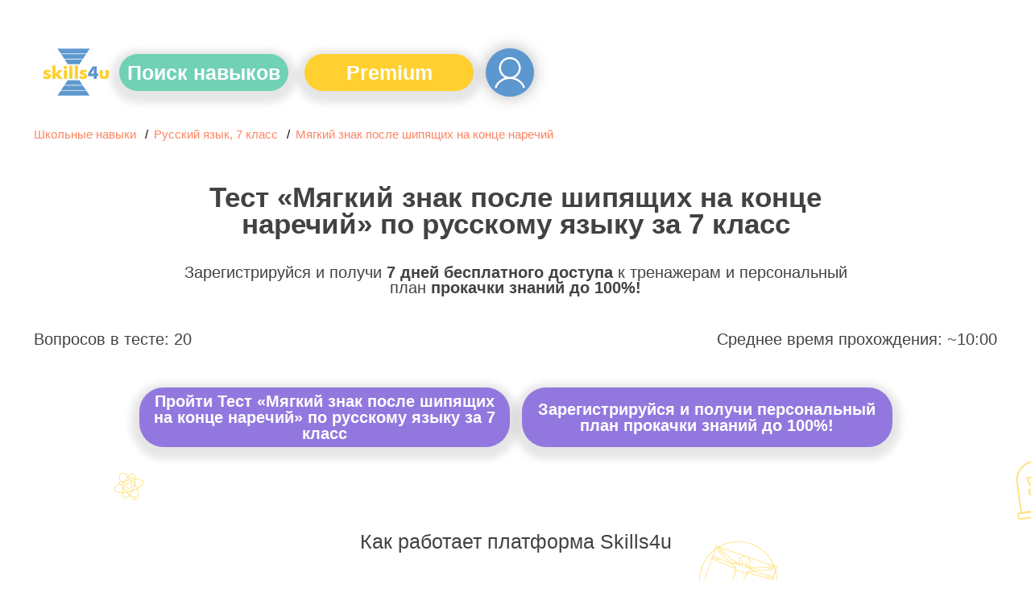

--- FILE ---
content_type: text/html; charset=utf-8
request_url: https://skills4u.ru/school/test_646.html
body_size: 26235
content:
<!DOCTYPE html>
<html lang="ru">
<head>
    <meta charset="utf-8">
    <meta http-equiv="X-UA-Compatible" content="IE=edge">
    <meta name="viewport" content="width=device-width, initial-scale=1, shrink-to-fit=no">
    <meta name="cmsmagazine" content="ad583f09d1ecdeb0a2bd8c837cf52073" >

   
    <meta name="yandex-verification" content="adabc4c9aa5fe3ae" >



<!-- Yandex.Metrika counter -->
<script>
window.dataLayerYandex = window.dataLayerYandex || [];
function initMetrika(){
	(function(m,e,t,r,i,k,a){m[i]=m[i]||function(){(m[i].a=m[i].a||[]).push(arguments)};
	m[i].l=1*new Date();k=e.createElement(t),a=e.getElementsByTagName(t)[0],k.async=1,k.src=r,a.parentNode.insertBefore(k,a)})
	(window, document, "script", "https://mc.yandex.ru/metrika/tag.js", "ym");

	ym(52515139, "init", {
	   clickmap:true,
	   trackLinks:true,
	   accurateTrackBounce:true,
	   webvisor:true,
	   ecommerce: "dataLayerYandex",
	   triggerEvent: true
	});
}
if(window.innerWidth <= 1024){
	setTimeout(function(){
		initMetrika();
  }, 3000);
}
else {
	initMetrika();
}
</script>

<!-- /Yandex.Metrika counter -->

		<meta property="og:type" content="website">
		<meta property="og:title" content="Тест на мягкий знак после шипящих на конце наречий по русскому языку за 7 класс - тестирование от Skills4U">
		<meta property="og:description" content="Пройдите тестирование мягкий знак после шипящих на конце наречий, чтобы узнать ваш уровень знаний и прокачать свои навыки по данному предмету.">
		<meta property="og:url" content="https://skills4u.ru/school/test_646.html"/>  <meta property="og:image" content="https://skills4u.ru/skills4u/assets/images/skills4-logo1.png">
  <title>Тест на мягкий знак после шипящих на конце наречий по русскому языку за 7 класс - тестирование от Skills4U</title>
  <meta name="keywords" content="" /><meta name="description" content="Пройдите тестирование мягкий знак после шипящих на конце наречий, чтобы узнать ваш уровень знаний и прокачать свои навыки по данному предмету.">
    <link rel="canonical" href="https://skills4u.ru/school/test_646.html"/>
  
  <link href="https://cdnjs.cloudflare.com/ajax/libs/selectize.js/0.12.6/css/selectize.min.css" rel="stylesheet">
  <link href="/assets/styles/owl.carousel.css" rel="stylesheet">
  <link href="/assets/styles/owl.theme.default.css" rel="stylesheet">
   <link href="https://thai-spa.center/styles.min.css" rel="stylesheet">
  <link href='/skills4u/_assets/css/styles.min.css?v=1759316119' rel="stylesheet">
  <!--<link href="https://use.fontawesome.com/releases/v5.0.6/css/all.css" rel="stylesheet">-->
  <link href="/skills4u/fonts/awesome/all.min.css" rel="stylesheet">
 

<script>
function initVkontakte(){
	!function(){var t=document.createElement("script");t.type="text/javascript",t.async=!0,t.src="https://vk.com/js/api/openapi.js?167",t.onload=function(){VK.Retargeting.Init("VK-RTRG-470644-3hTn7"),VK.Retargeting.Hit()},document.head.appendChild(t)}();
}
if(window.innerWidth <= 1024){
	setTimeout(function(){
		 initVkontakte();
  }, 5000);
}
else {
	initVkontakte();
}
</script>

<script>
window._JQueryReady = [];
function onJQueryReady(callback){
    window._JQueryReady.push(callback);
}
</script>
</head>
<body class="sub119">
<noscript><div><img src="https://mc.yandex.ru/watch/52515139" style="position:absolute; left:-9999px;" alt="Яндекс метрика" title="Яндекс метрика" ></div></noscript>
<noscript><img src="https://vk.com/rtrg?p=VK-RTRG-470644-3hTn7" style="position:fixed; left:-999px;" alt="Счетчик Вконтакте" title="Счетчик Вконтакте"></noscript>
<div class="svg-sprite" style="display: none;">
    <svg xmlns="http://www.w3.org/2000/svg" xmlns:xlink="http://www.w3.org/1999/xlink"><symbol viewBox="0 0 40 10" id="ic_arc" xmlns="http://www.w3.org/2000/svg"><path fill="#333" d="M9.735 10.533c.593 0 1.073-.477 1.073-1.064.017-4.062 3.34-7.345 7.433-7.345s7.416 3.283 7.433 7.345c0 .587.48 1.064 1.073 1.064.592 0 1.072-.477 1.072-1.064C27.8 4.233 23.517 0 18.241 0S8.683 4.233 8.663 9.469c0 .587.48 1.064 1.072 1.064z" fill-rule="evenodd"/></symbol><symbol viewBox="0 0 9 16" id="ic_arrow" xmlns="http://www.w3.org/2000/svg"><path fill="#156BC3" fill-rule="evenodd" d="M8.676 8.792l-6.789 6.88a1.095 1.095 0 01-1.563 0 1.131 1.131 0 010-1.585L6.33 8 .324 1.913a1.131 1.131 0 010-1.585 1.095 1.095 0 011.564 0l6.788 6.88C8.892 7.427 9 7.713 9 8c0 .287-.108.573-.324.792z"/></symbol><symbol viewBox="0 0 50 21" id="ic_arrow-long" xmlns="http://www.w3.org/2000/svg"><path d="M39.215 2.57l6.23 6.705-43.711.204A1.23 1.23 0 00.5 10.707a1.23 1.23 0 001.234 1.227l43.711-.204-6.23 6.704a1.224 1.224 0 00.631 2.036c.432.097.883-.044 1.181-.37l8.145-8.765a1.222 1.222 0 000-1.666L41.027.903a1.238 1.238 0 00-2.094.464c-.13.422-.022.882.282 1.203z"/></symbol><symbol viewBox="0 0 24 24" id="ic_attention" xmlns="http://www.w3.org/2000/svg"><path fill="#FFD02F" d="M12 24a12 12 0 100-24 12 12 0 000 24z"/><path fill="#333" d="M12.75 7.57l-.11 6.6h-1.3l-.12-6.6h1.53zm-.77 9.96q-.37 0-.63-.25t-.26-.63q0-.37.26-.63.26-.25.63-.25.39 0 .64.25.26.26.26.63 0 .38-.26.63-.25.25-.64.25z"/></symbol><symbol viewBox="0 0 89 64" id="ic_board" xmlns="http://www.w3.org/2000/svg"><g fill="#FFF" fill-rule="evenodd"><path d="M85.458 55.19h-1.466V2.673C83.992 1.2 82.792 0 81.319 0H6.812A2.676 2.676 0 004.14 2.673V55.19H2.673A2.676 2.676 0 000 57.863v2.76c0 1.474 1.2 2.673 2.673 2.673h82.785c1.474 0 2.673-1.2 2.673-2.673v-2.76a2.676 2.676 0 00-2.673-2.673zM6.726 2.673c0-.047.039-.086.086-.086H81.32c.047 0 .086.039.086.086V55.19H24.663v-2.846c0-.714-.58-1.293-1.294-1.293H12.331c-.714 0-1.293.579-1.293 1.293v2.846H6.726V2.673zm6.899 52.517v-1.552h8.45v1.552h-8.45zm71.92 5.433a.086.086 0 01-.087.086H2.673a.086.086 0 01-.086-.086v-2.76c0-.047.039-.086.086-.086h82.785c.047 0 .086.039.086.086v2.76z"/><path d="M15.09 39.84h11.04a1.294 1.294 0 000-2.587h-9.745v-.086a2.849 2.849 0 012.846-2.846h1.38a6.82 6.82 0 006.812-6.812 6.82 6.82 0 00-6.812-6.813 6.82 6.82 0 00-6.813 6.813 1.294 1.294 0 002.587 0 4.23 4.23 0 014.226-4.226 4.23 4.23 0 014.225 4.226 4.23 4.23 0 01-4.225 4.225h-1.38a5.439 5.439 0 00-5.433 5.433v1.38c0 .714.58 1.293 1.294 1.293zm24.836 0h11.038a1.294 1.294 0 000-2.587H41.22v-.086a2.849 2.849 0 012.846-2.846h1.38a6.82 6.82 0 006.812-6.812 6.82 6.82 0 00-6.813-6.813 6.82 6.82 0 00-6.812 6.813 1.294 1.294 0 002.587 0 4.23 4.23 0 014.225-4.226 4.23 4.23 0 014.226 4.226 4.23 4.23 0 01-4.226 4.225h-1.38a5.439 5.439 0 00-5.432 5.433v1.38c0 .714.579 1.293 1.293 1.293zm-9.658-8.278h1.466v1.466a1.294 1.294 0 002.587 0v-1.466h1.466a1.294 1.294 0 000-2.587h-1.466v-1.466a1.294 1.294 0 00-2.587 0v1.466h-1.466a1.294 1.294 0 000 2.587zm24.836 2.759h5.519a1.294 1.294 0 000-2.587h-5.52a1.294 1.294 0 000 2.587zm0-4.139h5.519a1.294 1.294 0 000-2.587h-5.52a1.294 1.294 0 000 2.587zm9.658 4.139h6.985v4.226a1.294 1.294 0 002.587 0V34.32H75.8a1.294 1.294 0 000-2.587h-1.466V26.13a1.294 1.294 0 00-2.587 0v5.605h-5.329l2.358-9.43a1.294 1.294 0 10-2.51-.628l-2.76 11.038a1.293 1.293 0 001.256 1.607z"/></g></symbol><symbol viewBox="0 0 32 29" id="ic_check" xmlns="http://www.w3.org/2000/svg"><path fill="#156BC3" fill-rule="evenodd" d="M14.666 29C6.58 29 0 22.495 0 14.5S6.58 0 14.666 0c2.812 0 5.548.792 7.912 2.292.464.296.6.907.301 1.367-.3.46-.917.593-1.382.298a12.716 12.716 0 00-6.83-1.98C7.681 1.977 2 7.595 2 14.5c0 6.905 5.682 12.523 12.666 12.523S27.332 21.405 27.332 14.5c0-.413-.02-.821-.058-1.223a.991.991 0 01.898-1.08.998.998 0 011.092.889c.046.465.068.937.068 1.414 0 7.995-6.58 14.5-14.666 14.5zm1.667-11.204a.998.998 0 01-.707-.29l-6-5.932a.981.981 0 010-1.399 1.008 1.008 0 011.415 0l5.293 5.233 13.958-13.8a1.009 1.009 0 011.415 0 .981.981 0 010 1.399l-14.666 14.5a1.008 1.008 0 01-.708.289z"/></symbol><symbol viewBox="0 0 20 15" id="ic_correct" xmlns="http://www.w3.org/2000/svg"><path fill="#FFF" d="M16.99.52L6.76 10.74 3 7A1.76 1.76 0 00.5 9.5l5 4.98a1.76 1.76 0 002.5 0L19.48 3.01a1.76 1.76 0 10-2.5-2.5z"/></symbol><symbol viewBox="0 0 80 80" id="ic_elearning" xmlns="http://www.w3.org/2000/svg"><g fill="none" fill-rule="evenodd"><path fill="#333" d="M76 29.333H38.667a4 4 0 00-3.787 2.77A12.056 12.056 0 0033.333 32h-2.666a1.333 1.333 0 01-1.334-1.333v-2.8a10.534 10.534 0 005.334-9.2V12.42A9.333 9.333 0 0040 4V0H17.333a4 4 0 00-4 4v14.667a10.534 10.534 0 005.334 9.2v2.8c0 .736-.597 1.333-1.334 1.333h-2.666c-6.625.007-11.993 5.376-12 12v13.333a6.6 6.6 0 001.368 4H0V72h2.667v8h2.666v-8h69.334v8h2.666v-8H80V33.333a4 4 0 00-4-4zM32 60c0 .736-.597 1.333-1.333 1.333h-1.334V56h1.334c.736 0 1.333.597 1.333 1.333V60zm2.667 1.333h-.246c.158-.427.241-.878.246-1.333v1.333zM21.333 30.667v-1.67c.046.012 1.259.242 1.387.256.85.107 1.711.107 2.561 0a55.12 55.12 0 001.386-.256v1.67a4 4 0 002.56 3.721 5.333 5.333 0 01-10.454 0 4 4 0 002.56-3.721zM16 4c0-.736.597-1.333 1.333-1.333h20V4a6.675 6.675 0 01-6.666 6.667H16V4zm0 14.667v-5.334h16v5.334a8 8 0 01-11.431 7.221 7.917 7.917 0 01-4.57-7.221zM5.333 57.333V44a9.344 9.344 0 019.334-9.333h1.453a7.99 7.99 0 0015.76 0h1.453c.447.004.892.038 1.334.104v22.562a4 4 0 00-4-4h-16A1.333 1.333 0 0113.333 52v-8h-2.666v8a4 4 0 004 4h12v5.333H9.333a4 4 0 01-4-4zm72 12H2.667V64h74.666v5.333zm-33.333-8h-6.667v-28c0-.736.597-1.333 1.334-1.333H76c.736 0 1.333.597 1.333 1.333v28H44z"/><path fill="#FFD02F" d="M57.333 41.333a5.334 5.334 0 100 10.668 5.334 5.334 0 000-10.668zm0 8a2.667 2.667 0 110-5.333 2.667 2.667 0 010 5.333z"/></g></symbol><symbol viewBox="0 0 9 18" id="ic_fb" xmlns="http://www.w3.org/2000/svg"><path fill="#FFF" fill-rule="evenodd" d="M5.842 18V9.79h2.656l.395-3.199H5.842V4.547c0-.925.247-1.557 1.525-1.557H9V.125C8.719.083 7.749 0 6.625 0 4.269 0 2.663 1.495 2.663 4.234v2.364H0v3.198h2.663V18h3.179z"/></symbol><symbol viewBox="0 0 80 80" id="ic_growth" xmlns="http://www.w3.org/2000/svg"><path fill="#FFD02F" fill-rule="evenodd" d="M63.382 6.829l16.227 16.228c.251.25.391.589.391.943v6.666c0 .354-.14.694-.39.943L60.942 50.276a1.33 1.33 0 01-1.886 0l-3.61-3.61h-6.114a1.33 1.33 0 01-.942-.39l-6.667-6.667a1.33 1.33 0 01-.39-.943v-7.448l-4-4v51.449c0 .735-.598 1.333-1.334 1.333H22.667a1.334 1.334 0 01-1.334-1.333V11.999h-2.666a1.332 1.332 0 11-.878-2.336L28.456.33a1.333 1.333 0 011.756 0L40.88 9.663A1.334 1.334 0 0140 12h-2.667v.782l6.896 6.894C44.852 17.56 46.79 16 49.105 16c.086 0 .168.02.254.026-.005-.085-.026-.167-.026-.253a5.11 5.11 0 015.106-5.106c.085 0 .168.02.253.025-.005-.085-.025-.166-.025-.253a5.11 5.11 0 015.105-5.105 5.07 5.07 0 013.61 1.496zM34.667 77.333V24.552l-5.17-5.171A5.068 5.068 0 0128 15.771a5.11 5.11 0 015.105-5.105c.54 0 1.062.106 1.562.267v-.267c0-.736.597-1.333 1.333-1.333h.45l-7.117-6.228-7.117 6.228h.45c.736 0 1.334.597 1.334 1.333v66.667h10.667zm42.666-47.219v-5.562L61.496 8.714a2.44 2.44 0 00-3.448 3.448l5.561 5.561-1.885 1.886-5.561-5.561a2.44 2.44 0 00-3.448 3.448l5.561 5.56-1.885 1.886-5.562-5.561a2.44 2.44 0 00-3.448 3.448l5.562 5.561-1.886 1.886L34.83 14.048a2.44 2.44 0 00-3.448 3.448L47.61 33.724l-1.885 1.885L44 33.885v4.23L49.885 44H56c.354 0 .693.14.943.39L60 47.448l17.333-17.334zM1.333 80A1.334 1.334 0 010 78.667v-24c0-.737.598-1.334 1.333-1.334h13.334c.735 0 1.333.597 1.333 1.333v24c0 .736-.598 1.334-1.333 1.334H1.333zm1.334-24v21.333h10.666V56H2.667zm54.666 24H44a1.334 1.334 0 01-1.333-1.333v-24c0-.737.597-1.334 1.333-1.334h13.333c.736 0 1.334.597 1.334 1.333v24c0 .736-.598 1.334-1.334 1.334zm-12-24v21.333H56V56H45.333zm33.334-2.667c.735 0 1.333.597 1.333 1.333v24c0 .736-.598 1.334-1.333 1.334H65.333A1.334 1.334 0 0164 78.667v-24c0-.737.598-1.334 1.333-1.334h13.334zm-1.334 24V56H66.667v21.333h10.666z"/></symbol><symbol viewBox="-59 0 475 475.837" id="ic_hand" xmlns="http://www.w3.org/2000/svg"><path d="M288.16 227.79c0-17.88 13.527-32.368 30.219-32.368h.672c16.656 0 30.18 14.43 30.219 32.277.14 58.39.05 64.121-.032 151.332-.05 48.969-37.12 88.63-82.828 88.63h-98.14c-30.032 0-57.72-17.423-72.352-45.52l-87.5-168.11 9.14-7.582c18.93-17.398 47.399-15.258 63.872 4.79l24.488 29.812.14-205.09c.012-17.871 13.54-32.352 30.22-32.352h.011c16.691 0 30.219 14.5 30.219 32.38v124.12c.402-17.5 13.77-31.53 30.199-31.53h.711c16.691 0 30.223 14.491 30.223 32.37v10.422c0-17.883 13.527-32.371 30.226-32.371h.07c16.692 0 30.223 14.488 30.223 32.371zm0 0"/><path d="M319.05 187.828h-.671a36.696 36.696 0 00-24.719 9.414c-5.488-15.203-19.441-26.14-35.793-26.14a37.143 37.143 0 00-26.543 11.43c-6.379-12.927-19.176-21.704-33.906-21.704h-.711a35.065 35.065 0 00-21.828 7.156V75.988c0-22.261-17.332-40.379-38.414-40.379-21.063 0-38.3 18.102-38.313 40.344L97.98 258.73l-10.347-12.566a52.175 52.175 0 00-36.86-19.355 51.34 51.34 0 00-38.468 13.609l-8.993 7.457a8 8 0 00-1.992 9.852l87.5 168.199c16 30.734 46.446 49.91 79.446 49.91h98.14c50.031 0 90.778-43.43 90.832-96.707.024-24.152.043-42.102.063-56.602.05-38.25.066-52.382-.035-94.613-.047-22.207-17.192-40.086-38.215-40.086zm22.255 134.633c-.02 14.5-.043 32.492-.067 56.644-.047 44.465-33.613 80.723-74.828 80.723h-98.14c-27.016 0-52.02-15.875-65.254-41.297L18.496 256.11l4.168-3.48c.102-.086.207-.188.309-.277a35.494 35.494 0 0126.672-9.579 36.299 36.299 0 0125.601 13.547l24.488 29.809a8 8 0 0014.184-5.074l.14-205.09c.008-13.43 10.16-24.356 22.415-24.356s22.406 10.938 22.406 24.38v124.05c0 .3-.02.598-.02.902 0 .13.02.258.02.387v53.05a8 8 0 0016 0V200.25c0-13.055 9.898-23.422 21.828-23.422h.711c12.254 0 22.46 10.684 22.46 24.121v48.38a8 8 0 008 8c4.419 0 8-3.579 8-8V211.37c0-13.437 9.712-24.371 22.04-24.371 12.254 0 21.96 10.934 21.96 24.371v35.809a8 8 0 0016 0v-19.39c0-13.438 10.247-23.962 22.5-23.962h.673c12.219 0 22.187 10.695 22.219 24.098.101 42.203.082 56.304.035 94.535zm0 0" fill="#FFD02F"/></symbol><symbol viewBox="0 0 9 16" id="ic_hourglass" xmlns="http://www.w3.org/2000/svg"><path fill="#333" fill-rule="evenodd" d="M8.415 5.16V2.913H9V0H0v2.914h.585V5.16c0 .738.313 1.44.86 1.923L2.483 8l-1.038.918a2.567 2.567 0 00-.86 1.923v2.245H0V16h9v-2.914h-.585V10.84c0-.738-.313-1.44-.86-1.923L6.517 8l1.038-.918c.547-.484.86-1.185.86-1.923zM.921.936h7.158v1.04H.921V.937zm6.574 1.977V5.16c0 .1-.01.198-.027.294H1.532a1.637 1.637 0 01-.027-.294V2.914h5.99zm.584 12.149H.921v-1.04h7.158v1.04zM6.951 9.625c.345.306.544.75.544 1.216v2.245h-5.99V10.84c0-.467.199-.91.544-1.216L3.886 8 2.067 6.39h4.866L5.113 8l1.838 1.625z"/></symbol><symbol viewBox="0 0 64 87" id="ic_list" xmlns="http://www.w3.org/2000/svg"><path fill="#FFD02F" fill-rule="evenodd" d="M61.719 0a2 2 0 011.412.583L64 1.45v84.1c0 .8-.651 1.45-1.455 1.45H1.455C.65 87 0 86.35 0 85.55V15.942c0-.032.018-.059.018-.09.008-.131.035-.26.078-.383a1.29 1.29 0 01.048-.136c.068-.153.162-.292.278-.412L14.97.42c.12-.117.26-.21.413-.279.042-.017.085-.032.13-.045a1.43 1.43 0 01.4-.08c.027-.003.05-.017.08-.017h45.726zM14.538 4.95L4.957 14.5h9.58V4.95zM61.09 84.1V2.9H17.447v13.05c0 .8-.651 1.45-1.454 1.45H2.9v66.7h58.19zM8.72 24.65l1.454-1.45h8.73c.434.004.843.205 1.11.547l4.109-3.584a1.458 1.458 0 012.057.14 1.448 1.448 0 01-.14 2.044l-5.682 4.955v6.048c0 .8-.652 1.45-1.455 1.45h-8.729c-.803 0-1.454-.65-1.454-1.45v-8.7zm8.595 1.45h-4.231l1.677 2.229 2.554-2.229zM11.628 29v2.9h5.82v-2.06l-1.952 1.702a1.456 1.456 0 01-2.122-.222L11.628 29zm7.274 23.2l1.455 1.45v8.7c0 .8-.652 1.45-1.455 1.45h-8.729c-.803 0-1.454-.65-1.454-1.45v-8.7c0-.8.651-1.45 1.454-1.45h8.73zm-1.455 8.7v-5.8h-5.819v5.8h5.82zm1.455 5.8l1.455 1.45v8.7c0 .8-.652 1.45-1.455 1.45h-8.729c-.803 0-1.454-.65-1.454-1.45v-8.7c0-.8.651-1.45 1.454-1.45h8.73zm-1.455 8.7v-5.8h-5.819v5.8h5.82zm13.088-47.85h20.377a1.45 1.45 0 110 2.9H30.535a1.45 1.45 0 010-2.9zm0 14.5h20.377a1.45 1.45 0 110 2.9H30.535a1.45 1.45 0 010-2.9zm0 14.5h20.377a1.45 1.45 0 110 2.9H30.535a1.45 1.45 0 010-2.9zm0 14.5h20.377a1.45 1.45 0 110 2.9H30.535a1.45 1.45 0 010-2.9zM20.013 38.247c.267.34 4.918-4.864 5.204-4.539l.593.676.005.005a2 2 0 01-.193 2.822l-5.265 4.591v6.048c0 .8-.652 1.45-1.455 1.45h-8.729c-.803 0-1.454-.65-1.454-1.45v-8.7c0-.8.651-1.45 1.454-1.45h8.73c.434.004.843.205 1.11.547zM17.314 40.6h-4.231l1.677 2.229 2.554-2.229zm.133 5.8v-2.06l-1.951 1.702a1.456 1.456 0 01-2.122-.222l-1.746-2.32v2.9h5.82z"/></symbol><symbol viewBox="0 0 104 76" id="ic_logo" xmlns="http://www.w3.org/2000/svg"><g fill="none"><path fill="#FFC200" d="M37.205 30.112a2.297 2.297 0 01-2.522 2.274 2.282 2.282 0 11.035-4.548 2.285 2.285 0 012.487 2.274zM1.05 44.452a9.718 9.718 0 004.227 1.169c1.466 0 2.041-.457 2.041-1.153 0-.739-.466-1.067-2.245-1.562C1.88 42.041.577 40.377.6 38.571c0-2.729 2.411-4.77 6.193-4.77a10.51 10.51 0 014.411.89l-.81 3.156a8.49 8.49 0 00-3.472-.884c-1.123 0-1.801.386-1.801 1.132 0 .703.646 1.064 2.539 1.605 2.921.832 4.18 2.197 4.203 4.443 0 2.583-2.08 4.685-6.563 4.685a11.668 11.668 0 01-5.1-1.07l.85-3.307zm18.43-4.324h.059c.357-.531.754-1.118 1.136-1.633l3.257-4.342h5.738L23.985 39.9l6.593 8.576h-5.87l-3.94-5.887-1.286 1.482v4.405h-4.665V27.523h4.665v12.605zm12.89 8.35V34.152h4.666v14.324h-4.665zm8.515-20.955h4.665v20.954h-4.665V27.523zm8.514 0h4.665v20.954H49.4V27.523zm8.528 16.928a9.717 9.717 0 004.228 1.17c1.465 0 2.04-.457 2.04-1.153 0-.739-.465-1.067-2.245-1.562-3.193-.865-4.497-2.529-4.474-4.335 0-2.729 2.411-4.77 6.194-4.77a10.51 10.51 0 014.41.89l-.81 3.156a8.491 8.491 0 00-3.471-.884c-1.124 0-1.802.386-1.802 1.132 0 .704.646 1.064 2.54 1.605 2.921.832 4.18 2.198 4.202 4.443 0 2.583-2.08 4.685-6.563 4.685a11.667 11.667 0 01-5.098-1.07l.849-3.307zm31.231-1.964v-8.334h4.665v7.51c0 4.564 5.31 4.615 5.31 0v-7.51h4.666v8.334c0 9.072-14.64 8.909-14.64 0z"/><path fill="#0077D6" d="M39.336 25l-4.713-7h25.75l-4.713 7H39.336zm22.35-9l4.705-7H28.605l4.706 7h28.374zm5.784-9L72 .328V0H22v.328L26.53 7h40.94zM39.336 51l-4.713 7h25.75l-4.713-7H39.336zm22.35 9l4.705 7H28.605l4.706-7h28.374zm5.784 9L72 75.672V76H22v-.328L26.53 69h40.94zm12.162-20.523v-4.545h-9.069v-2.974l7.509-11.504H84.1v11.062h2.4v3.416h-2.4v4.545h-4.468zm0-7.96v-4.311c0-1.187.046-2.387.105-3.683l-.11-.006c-.666 1.304-1.22 2.483-1.907 3.72l-2.706 4.221-.023.058h4.641z"/></g></symbol><symbol viewBox="0 0 48 33" id="ic_quotes" xmlns="http://www.w3.org/2000/svg"><path fill="#E6EBF0" fill-rule="evenodd" d="M0 22c0 6.075 4.884 11 10.909 11s10.91-4.925 10.91-11c0-6-4.768-10.876-10.69-10.994A15.146 15.146 0 0121.818 6.6V0C9.768 0 0 9.85 0 22zM48 0C35.95 0 26.182 9.85 26.182 22c0 6.075 4.884 11 10.909 11S48 28.075 48 22c0-6-4.767-10.876-10.69-10.994C40.064 8.282 43.837 6.6 48 6.6V0z"/></symbol><symbol viewBox="0 0 24 24" id="ic_sitemap" xmlns="http://www.w3.org/2000/svg"><path fill="#CBCED1" fill-rule="evenodd" d="M12 24c6.627 0 12-5.373 12-12S18.627 0 12 0 0 5.373 0 12c.007 6.625 5.375 11.994 12 12zm.636-1.536v-5.9c1.437.08 2.842.455 4.128 1.1-.891 2.073-2.3 3.736-4.128 4.8zm0-7.182v-2.646h5.2a14.91 14.91 0 01-.627 3.819 11.973 11.973 0 00-4.573-1.173zm0-3.918V8.718A11.888 11.888 0 0017.2 7.545c.378 1.24.59 2.524.627 3.819h-5.19zm0-3.919V1.536c1.828 1.055 3.237 2.719 4.128 4.8a10.55 10.55 0 01-4.128 1.11zm-1.272-5.909v5.9a10.77 10.77 0 01-4.137-1.082c.891-2.081 2.3-3.754 4.137-4.818zm0 7.182v2.646h-5.2c.043-1.29.254-2.566.627-3.8a12.08 12.08 0 004.573 1.154zm0 3.918v2.646a12.08 12.08 0 00-4.573 1.154 14.819 14.819 0 01-.627-3.8h5.2zm0 3.919v5.9c-1.837-1.055-3.246-2.728-4.137-4.819a11.1 11.1 0 014.137-1.081zM8.973 22.29a10.755 10.755 0 01-4.527-2.682 10.688 10.688 0 011.663-1.346 11.796 11.796 0 002.864 4.028zm8.9-4c.594.39 1.145.84 1.645 1.345a10.757 10.757 0 01-4.5 2.655 11.547 11.547 0 002.855-4zm.464-1.21c.47-1.436.73-2.933.772-4.445h3.6a10.686 10.686 0 01-2.327 6.055 12.003 12.003 0 00-2.045-1.61zm.772-5.717a15.755 15.755 0 00-.772-4.446c.735-.46 1.418-1 2.036-1.61a10.624 10.624 0 012.327 6.056h-3.59zm-1.236-5.655a11.637 11.637 0 00-2.855-4 10.757 10.757 0 014.5 2.655c-.502.502-1.053.953-1.645 1.345zm-11.755.018c-.6-.389-1.157-.84-1.663-1.345A10.757 10.757 0 018.982 1.7a11.739 11.739 0 00-2.864 4.027zm-.463 1.218a15.934 15.934 0 00-.764 4.419h-3.6c.13-2.2.937-4.304 2.31-6.028a11.27 11.27 0 002.054 1.61zm-.764 5.691a15.88 15.88 0 00.764 4.419c-.743.457-1.433.997-2.055 1.609a10.712 10.712 0 01-2.309-6.028h3.6z"/></symbol><symbol viewBox="0 0 73 84" id="ic_skills" xmlns="http://www.w3.org/2000/svg"><g fill="#FFF" fill-rule="evenodd"><path d="M20.758 65.498a1.31 1.31 0 01-1.31-1.31c0-4.335 3.525-7.86 7.86-7.86.725 0 1.31.585 1.31 1.31 0 .724-.585 1.31-1.31 1.31-2.89 0-5.24 2.35-5.24 5.24 0 .724-.585 1.31-1.31 1.31z"/><path d="M31.238 58.948h-3.93a1.31 1.31 0 110-2.62h3.93a1.309 1.309 0 110 2.62zm-10.48 8.436a1.31 1.31 0 01-1.31-1.31v-1.886a1.309 1.309 0 112.62 0v1.886c0 .724-.585 1.31-1.31 1.31zm31.439-1.886a1.31 1.31 0 01-1.31-1.31c0-2.89-2.35-5.24-5.24-5.24a1.31 1.31 0 110-2.62c4.335 0 7.86 3.525 7.86 7.86 0 .724-.585 1.31-1.31 1.31z"/><path d="M45.647 58.948h-3.93a1.31 1.31 0 110-2.62h3.93c.725 0 1.31.585 1.31 1.31 0 .724-.585 1.31-1.31 1.31zm6.55 8.436a1.31 1.31 0 01-1.31-1.31v-1.886a1.309 1.309 0 112.62 0v1.886c0 .724-.585 1.31-1.31 1.31zm-20.959-8.436a1.31 1.31 0 01-1.31-1.31v-5.156a1.309 1.309 0 112.62 0v5.156a1.31 1.31 0 01-1.31 1.31z"/><path d="M41.717 58.948a1.31 1.31 0 01-1.31-1.31v-5.156a1.309 1.309 0 112.62 0v5.156c0 .724-.585 1.31-1.31 1.31zm1.31-34.058h-7.86a1.31 1.31 0 010-2.62h7.86a1.31 1.31 0 110 2.62z"/><path d="M36.476 55.018c-7.223 0-13.098-5.875-13.098-13.097a1.31 1.31 0 112.62 0c0 5.777 4.7 10.477 10.478 10.477 5.78 0 10.481-4.7 10.481-10.477a1.31 1.31 0 112.62 0c0 7.222-5.876 13.097-13.1 13.097z"/><path d="M24.688 43.295a1.31 1.31 0 01-1.31-1.31V34.06a1.31 1.31 0 112.62 0v7.926a1.31 1.31 0 01-1.31 1.31zm23.579-.064a1.31 1.31 0 01-1.31-1.31V34.06a1.31 1.31 0 112.62 0v7.862a1.31 1.31 0 01-1.31 1.31z"/><path d="M48.267 35.367a1.31 1.31 0 01-1.31-1.31 3.933 3.933 0 00-3.93-3.928 1.31 1.31 0 010-2.62 6.556 6.556 0 016.55 6.548 1.31 1.31 0 01-1.31 1.31z"/><path d="M43.027 30.13a1.31 1.31 0 01-1.31-1.31v-5.24a1.31 1.31 0 112.62 0v5.24a1.31 1.31 0 01-1.31 1.31zm-18.339 5.24a1.31 1.31 0 01-1.31-1.31c0-6.501 5.288-11.79 11.79-11.79a1.31 1.31 0 110 2.62c-5.055 0-9.17 4.112-9.17 9.17a1.31 1.31 0 01-1.31 1.31zm23.578 3.962a1.31 1.31 0 01-.733-.224l-3.93-2.654a1.31 1.31 0 011.467-2.17L49 36.937a1.31 1.31 0 01-.734 2.395z"/><path d="M37.132 37.989c-4.73 0-8.76-1.32-8.927-1.377a1.31 1.31 0 01.825-2.486c.039.012 3.81 1.243 8.102 1.243 4.164 0 6.603-1.163 6.628-1.176a1.313 1.313 0 011.75.6 1.307 1.307 0 01-.587 1.748c-.12.06-2.962 1.448-7.79 1.448z"/><path d="M24.69 39.332a1.31 1.31 0 01-.734-2.395l3.93-2.653a1.31 1.31 0 111.466 2.17l-3.93 2.654a1.309 1.309 0 01-.733.224zm9.166 20.926c-.196 0-.396-.045-.584-.138l-2.62-1.31a1.31 1.31 0 111.173-2.343l2.62 1.31a1.31 1.31 0 01-.589 2.48z"/><path d="M33.859 60.258a1.312 1.312 0 01-.588-2.482l2.62-1.31a1.31 1.31 0 011.172 2.343l-2.62 1.31a1.302 1.302 0 01-.584.139zm5.24 0a1.312 1.312 0 01-.588-2.482l2.62-1.31a1.31 1.31 0 011.172 2.343l-2.62 1.31a1.302 1.302 0 01-.584.139z"/><path d="M39.096 60.258c-.196 0-.396-.045-.584-.138l-2.62-1.31a1.31 1.31 0 111.173-2.343l2.62 1.31a1.31 1.31 0 01-.589 2.48z"/><path d="M36.478 72.047c-16.615 0-30.13-13.515-30.13-30.128S19.864 11.79 36.479 11.79c16.614 0 30.128 13.516 30.128 30.129S53.092 72.047 36.478 72.047zm0-57.637c-15.168 0-27.51 12.34-27.51 27.509 0 15.167 12.342 27.509 27.51 27.509 15.167 0 27.508-12.342 27.508-27.51 0-15.168-12.34-27.508-27.508-27.508z"/><path d="M36.478 83.837a1.31 1.31 0 01-1.31-1.31v-11.79a1.309 1.309 0 112.62 0v11.79a1.31 1.31 0 01-1.31 1.31z"/><path d="M36.478 83.837a1.309 1.309 0 01-.926-2.236l2.62-2.62a1.308 1.308 0 011.852 0c.512.512.512 1.34 0 1.852l-2.62 2.62c-.256.255-.59.384-.926.384z"/><path d="M36.478 83.837c-.336 0-.67-.129-.927-.385l-2.62-2.62a1.309 1.309 0 111.853-1.851l2.62 2.62c.512.511.512 1.34 0 1.851-.256.256-.59.385-.926.385zm0-69.427a1.31 1.31 0 01-1.31-1.31V1.31a1.31 1.31 0 112.62 0V13.1a1.31 1.31 0 01-1.31 1.31z"/><path d="M33.858 5.24a1.309 1.309 0 01-.926-2.236l2.62-2.62a1.308 1.308 0 011.852 0c.512.512.512 1.34 0 1.852l-2.62 2.62c-.255.256-.59.384-.926.384z"/><path d="M39.097 5.24c-.335 0-.67-.128-.926-.384l-2.62-2.62A1.309 1.309 0 1137.404.384l2.62 2.62a1.309 1.309 0 01-.927 2.236zm32.549 58.293a1.3 1.3 0 01-.654-.176l-10.21-5.895a1.309 1.309 0 111.31-2.269l10.21 5.895a1.31 1.31 0 01.48 1.79 1.313 1.313 0 01-1.136.655z"/><path d="M71.646 63.533a1.31 1.31 0 01-1.264-.971l-.96-3.579a1.31 1.31 0 012.531-.678l.96 3.578a1.31 1.31 0 01-1.267 1.65z"/><path d="M68.066 64.492a1.31 1.31 0 01-.339-2.576l3.58-.959a1.31 1.31 0 11.678 2.531l-3.579.959a1.276 1.276 0 01-.34.045zM11.52 28.82c-.223 0-.449-.058-.654-.177L.656 22.75a1.31 1.31 0 011.31-2.269l10.21 5.895a1.309 1.309 0 01-.656 2.444z"/><path d="M2.269 26.503a1.312 1.312 0 01-1.265-.972l-.957-3.579a1.31 1.31 0 012.53-.678l.958 3.578a1.31 1.31 0 01-1.266 1.651z"/><path d="M1.31 22.925a1.31 1.31 0 01-.338-2.577l3.577-.96a1.31 1.31 0 11.679 2.532l-3.578.959a1.278 1.278 0 01-.34.046zm60.127 5.895a1.309 1.309 0 01-.656-2.445l10.211-5.895a1.31 1.31 0 011.31 2.269l-10.21 5.894a1.303 1.303 0 01-.655.176z"/><path d="M71.648 22.925c-.112 0-.226-.015-.34-.046l-3.58-.96a1.311 1.311 0 01.68-2.53l3.578.959a1.31 1.31 0 01-.338 2.577z"/><path d="M70.69 26.503a1.311 1.311 0 01-1.267-1.65l.958-3.58a1.31 1.31 0 012.53.679l-.958 3.58a1.307 1.307 0 01-1.263.971zM1.313 63.53a1.31 1.31 0 01-.657-2.443l10.211-5.894a1.311 1.311 0 011.31 2.27l-10.21 5.893a1.303 1.303 0 01-.655.175z"/><path d="M4.892 64.49c-.112 0-.226-.014-.34-.044l-3.58-.96a1.31 1.31 0 11.68-2.53l3.578.959a1.31 1.31 0 01-.338 2.575z"/><path d="M1.313 63.53a1.31 1.31 0 01-1.267-1.649l.958-3.576a1.31 1.31 0 112.531.678l-.959 3.578c-.157.585-.685.97-1.264.97z"/></g></symbol><symbol viewBox="0 0 78 78" id="ic_speed" xmlns="http://www.w3.org/2000/svg"><g fill="none" fill-rule="evenodd"><path fill="#333" d="M39.076 23.7c17.283 0 31.344 14.06 31.344 31.344 0 8.391-3.275 16.276-9.222 22.201a1.255 1.255 0 01-.886.366H17.837c-.332 0-.65-.131-.886-.366-5.945-5.925-9.22-13.81-9.22-22.201 0-17.284 14.061-31.345 31.345-31.345zm20.713 51.404c5.242-5.408 8.123-12.512 8.123-20.06 0-15.902-12.936-28.837-28.836-28.837-15.9 0-28.837 12.935-28.837 28.837 0 7.548 2.881 14.652 8.123 20.06h41.427zm-20.713-46.39c14.518 0 26.329 11.812 26.329 26.33 0 5.727-1.833 11.192-5.301 15.798L58.1 69.334c3.138-4.169 4.797-9.11 4.797-14.29 0-13.136-10.686-23.822-23.821-23.822-13.136 0-23.822 10.686-23.822 23.822 0 5.18 1.659 10.121 4.798 14.291l-2.003 1.509c-3.47-4.608-5.303-10.073-5.303-15.8 0-14.518 11.81-26.33 26.33-26.33zm-1.618-27.49L28.413 13.66a1.585 1.585 0 001.282 2.517h1.112a2 2 0 012 2v1.761a1.254 1.254 0 102.507 0v-4.366a1.903 1.903 0 00-1.903-1.903.97.97 0 01-.784-1.54l4.831-6.642a2 2 0 013.235 0l4.83 6.643a.97.97 0 01-.783 1.54 1.903 1.903 0 00-1.903 1.902v4.366a1.254 1.254 0 002.507 0v-1.761a2 2 0 012-2h1.112a1.585 1.585 0 001.282-2.517L40.693 1.224a2 2 0 00-3.235 0zm27.583 5.015l-9.045 12.436a1.585 1.585 0 001.282 2.517h1.231a1.88 1.88 0 011.88 1.88v.627a1.254 1.254 0 102.508 0v-3.112a1.903 1.903 0 00-1.903-1.903.97.97 0 01-.784-1.539l4.831-6.643a2 2 0 013.235 0l4.83 6.643a.97.97 0 01-.783 1.54 1.903 1.903 0 00-1.903 1.902v16.904a1.254 1.254 0 102.507 0v-14.3a2 2 0 012-2h1.112a1.585 1.585 0 001.282-2.516L68.276 6.24a2 2 0 00-3.235 0zm-55.166 0L.83 18.675a1.585 1.585 0 001.282 2.517h1.112a2 2 0 012 2V37.49a1.254 1.254 0 102.507 0V20.587a1.903 1.903 0 00-1.903-1.903.97.97 0 01-.784-1.539l4.831-6.643a2 2 0 013.235 0l4.83 6.643a.97.97 0 01-.783 1.54 1.903 1.903 0 00-1.903 1.902V23.7a1.254 1.254 0 002.507 0v-.627a1.88 1.88 0 011.881-1.88h1.231a1.585 1.585 0 001.282-2.517L13.11 6.24a2 2 0 00-3.235 0z"/><path fill="#FFD02F" d="M52.867 40.253a1.254 1.254 0 00-1.773 0l-9.487 9.486a4.952 4.952 0 00-2.531-.71 5.02 5.02 0 00-5.016 5.015 5.02 5.02 0 005.016 5.015 5.02 5.02 0 005.015-5.015c0-.928-.271-1.786-.711-2.532l9.487-9.486c.49-.49.49-1.283 0-1.773zM39.076 56.551a2.51 2.51 0 01-2.508-2.507 2.51 2.51 0 012.508-2.508 2.51 2.51 0 012.507 2.508 2.51 2.51 0 01-2.507 2.507zm-12.538 7.523h25.075v2.508H26.538zm5.015 5.015h15.045v2.508H31.553z"/></g></symbol><symbol viewBox="0 0 80 69" id="ic_speed-blue" xmlns="http://www.w3.org/2000/svg"><g fill="none" fill-rule="evenodd"><path fill="#333" d="M39.802 0C61.75 0 79.604 17.855 79.604 39.802c0 10.656-4.158 20.669-11.71 28.193a1.594 1.594 0 01-1.124.465H12.833c-.421 0-.826-.167-1.125-.465C4.158 60.471 0 50.458 0 39.802 0 17.855 17.855 0 39.802 0zm26.303 65.276c6.657-6.867 10.315-15.888 10.315-25.474 0-20.192-16.427-36.618-36.618-36.618-20.19 0-36.618 16.426-36.618 36.618 0 9.586 3.659 18.607 10.315 25.474h52.606zM39.802 6.368c18.437 0 33.434 15 33.434 33.434 0 7.273-2.328 14.213-6.731 20.062L63.96 57.95c3.985-5.294 6.09-11.568 6.09-18.147 0-16.68-13.568-30.25-30.249-30.25-16.68 0-30.25 13.57-30.25 30.25 0 6.579 2.107 12.853 6.093 18.148L13.1 59.867c-4.405-5.851-6.733-12.791-6.733-20.064 0-18.435 14.998-33.434 33.434-33.434z"/><path fill="#5C98CF" d="M39.17 15.46c.879 0 1.591.713 1.592 1.592v17.036a6.289 6.289 0 012.912 1.635 6.375 6.375 0 010 9.006 6.375 6.375 0 01-9.006 0 6.375 6.375 0 010-9.006c.833-.833 1.846-1.36 2.91-1.635V17.052c0-.88.712-1.592 1.591-1.592zm-2.25 27.018a3.187 3.187 0 004.502 0 3.187 3.187 0 000-4.503 3.187 3.187 0 00-4.503 0 3.187 3.187 0 000 4.503zm-13.38 8.409h31.842v3.184H23.54zm6.368 6.369h19.105v3.184H29.908z"/></g></symbol><symbol viewBox="0 0 80 69" id="ic_speed-green" xmlns="http://www.w3.org/2000/svg"><g fill="none" fill-rule="evenodd"><path fill="#333" d="M39.802 0C61.75 0 79.604 17.855 79.604 39.802c0 10.656-4.158 20.669-11.71 28.193a1.594 1.594 0 01-1.124.465H12.833c-.421 0-.826-.167-1.125-.465C4.158 60.471 0 50.458 0 39.802 0 17.855 17.855 0 39.802 0zm26.303 65.276c6.657-6.867 10.315-15.888 10.315-25.474 0-20.192-16.427-36.618-36.618-36.618-20.19 0-36.618 16.426-36.618 36.618 0 9.586 3.659 18.607 10.315 25.474h52.606zM39.802 6.368c18.437 0 33.434 15 33.434 33.434 0 7.273-2.328 14.213-6.731 20.062L63.96 57.95c3.985-5.294 6.09-11.568 6.09-18.147 0-16.68-13.568-30.25-30.249-30.25-16.68 0-30.25 13.57-30.25 30.25 0 6.579 2.107 12.853 6.093 18.148L13.1 59.867c-4.405-5.851-6.733-12.791-6.733-20.064 0-18.435 14.998-33.434 33.434-33.434z"/><path fill="#70D1B5" d="M56.897 20.173a1.592 1.592 0 00-2.251 0L42.599 32.22a6.289 6.289 0 00-3.215-.903 6.375 6.375 0 00-6.368 6.369 6.375 6.375 0 006.368 6.368 6.375 6.375 0 006.369-6.368c0-1.179-.344-2.268-.903-3.215l12.047-12.046a1.592 1.592 0 000-2.25zM39.384 40.87a3.187 3.187 0 01-3.184-3.184 3.187 3.187 0 013.184-3.185 3.187 3.187 0 013.184 3.185 3.187 3.187 0 01-3.184 3.184zM23.54 50.887h31.842v3.184H23.54zm6.368 6.369h19.105v3.184H29.908z"/></g></symbol><symbol viewBox="0 0 80 69" id="ic_speed-yellow" xmlns="http://www.w3.org/2000/svg"><g fill="none" fill-rule="evenodd"><path fill="#333" d="M39.802 0C61.75 0 79.604 17.855 79.604 39.802c0 10.656-4.158 20.669-11.71 28.193a1.594 1.594 0 01-1.124.465H12.833c-.421 0-.826-.167-1.125-.465C4.158 60.471 0 50.458 0 39.802 0 17.855 17.855 0 39.802 0zm26.303 65.276c6.657-6.867 10.315-15.888 10.315-25.474 0-20.192-16.427-36.618-36.618-36.618-20.19 0-36.618 16.426-36.618 36.618 0 9.586 3.659 18.607 10.315 25.474h52.606zM39.802 6.368c18.437 0 33.434 15 33.434 33.434 0 7.273-2.328 14.213-6.731 20.062L63.96 57.95c3.985-5.294 6.09-11.568 6.09-18.147 0-16.68-13.568-30.25-30.249-30.25-16.68 0-30.25 13.57-30.25 30.25 0 6.579 2.107 12.853 6.093 18.148L13.1 59.867c-4.405-5.851-6.733-12.791-6.733-20.064 0-18.435 14.998-33.434 33.434-33.434z"/><path fill="#FFD02F" d="M22.713 20.173a1.592 1.592 0 012.251 0L37.011 32.22a6.289 6.289 0 013.215-.903 6.375 6.375 0 016.368 6.369 6.375 6.375 0 01-6.368 6.368 6.375 6.375 0 01-6.368-6.368c0-1.179.343-2.268.902-3.215L22.713 22.424a1.592 1.592 0 010-2.25zM40.226 40.87a3.187 3.187 0 003.184-3.184 3.187 3.187 0 00-3.184-3.185 3.187 3.187 0 00-3.184 3.185 3.187 3.187 0 003.184 3.184zM23.54 50.887h31.842v3.184H23.54zm6.368 6.369h19.105v3.184H29.908z"/></g></symbol><symbol viewBox="0 0 86 86" id="ic_story" xmlns="http://www.w3.org/2000/svg"><g fill="none" fill-rule="evenodd" transform="translate(0 -1)"><path fill="#333" d="M77.778 73.133l-7.317-7.32V13.237c0-.683-.554-1.237-1.237-1.237H32.123c-.024 0-.046.012-.07.014a1.16 1.16 0 00-.333.066 1.237 1.237 0 00-.478.286l-14.84 14.84a1.219 1.219 0 00-.248.363c-.018.038-.027.077-.041.116-.036.103-.057.21-.063.318 0 .027-.016.05-.016.078v46.991c0 .683.554 1.237 1.237 1.237h42.693l7.32 7.315a7.354 7.354 0 005.247 2.183 7.42 7.42 0 005.246-12.674h.001zm-10.483 7.01L48.045 60.9l7.006-7.007 19.244 19.25-7 7zM46.999 58.447l-1.677-7.276 7.277 1.676-5.6 5.6zM30.886 16.222v10.619H20.268l10.618-10.619zM18.519 73.836V29.314h13.604c.683 0 1.236-.554 1.236-1.237V14.473h34.628V63.34l-12.06-12.07-.014-.008a1.234 1.234 0 00-.348-.234c-.035-.015-.069-.026-.103-.038a1.307 1.307 0 00-.133-.051l-11.377-2.622a1.237 1.237 0 00-1.485 1.484l2.622 11.378c.015.045.032.09.051.134.013.033.022.066.039.1.057.13.137.25.236.352l.006.01L57.49 73.836H18.519zm57.507 8.044a4.93 4.93 0 01-6.984 0l.582-.583 6.413-6.411a4.928 4.928 0 01-.011 6.988v.006z"/><path fill="#333" d="M27.176 36.734H59.33a1.237 1.237 0 000-2.473H27.176a1.237 1.237 0 000 2.473zm0 7.421H59.33a1.237 1.237 0 000-2.474H27.176a1.237 1.237 0 000 2.474zm8.657 4.946h-8.657a1.237 1.237 0 000 2.474h8.657a1.237 1.237 0 000-2.474z"/><rect width="2" height="120" x="42.28" y="-16.22" fill="#FFD02F" rx="1" transform="rotate(45 43.28 43.78)"/><rect width="2" height="120" x="42.28" y="-16.22" fill="#FFD02F" rx="1" transform="scale(-1 1) rotate(45 0 -60.707)"/></g></symbol><symbol viewBox="0 0 70 64" id="ic_suitcase" xmlns="http://www.w3.org/2000/svg"><g fill="#FFF" fill-rule="evenodd"><path d="M63.586 9.706H49.394V6.63c0-3.65-2.902-6.63-6.41-6.63H27.016c-3.508 0-6.41 2.98-6.41 6.63v3.076H6.414C2.905 9.706 0 12.62 0 16.27v41.1C0 61.02 2.905 64 6.414 64h57.172C67.095 64 70 61.02 70 57.37v-41.1c0-3.65-2.905-6.564-6.414-6.564zM23.03 6.63c0-2.312 1.815-4.203 3.986-4.203h15.968c2.171 0 3.986 1.891 3.986 4.203v3.076H23.03V6.63zm40.556 54.943H6.414c-2.172 0-3.99-1.891-3.99-4.203V33.928a6.255 6.255 0 003.99 1.408H22.12v3.64a5.767 5.767 0 005.758 5.763H42.12a5.767 5.767 0 005.758-5.763v-3.64h15.707a6.255 6.255 0 003.99-1.408V57.37c0 2.312-1.818 4.203-3.99 4.203zm-39.04-26.237h20.909v3.64a3.34 3.34 0 01-3.334 3.337H27.88a3.34 3.34 0 01-3.334-3.337v-3.64zm43.03-6.6c0 2.31-1.818 4.174-3.99 4.174H6.414c-2.172 0-3.99-1.863-3.99-4.175V16.27c0-2.312 1.818-4.137 3.99-4.137h57.172c2.172 0 3.99 1.825 3.99 4.137v12.465z"/><path d="M40.152 20.777H29.848a1.213 1.213 0 000 2.427h10.304a1.213 1.213 0 000-2.427z"/></g></symbol><symbol viewBox="0 0 80 80" id="ic_system" xmlns="http://www.w3.org/2000/svg"><g fill="#FFD02F" fill-rule="evenodd"><path d="M77.333 28a6.675 6.675 0 00-6.666-6.667h-11.82a19.987 19.987 0 00-37.694 0H9.333A6.675 6.675 0 002.667 28v44H0v4a4 4 0 004 4h72a4 4 0 004-4v-4h-2.667V28zM22.74 26.4a17.333 17.333 0 0129.224-10.95c6.605 6.292 7.193 16.629 1.345 23.629A27.576 27.576 0 0046.673 56H33.317A28.252 28.252 0 0026.6 38.973a17.232 17.232 0 01-3.861-12.566V26.4zm23.928 34.933H33.333v-2.666h13.334v2.666zM46.439 64a4.008 4.008 0 01-3.772 2.667h-5.334A4.008 4.008 0 0133.561 64H46.44zM5.333 28a4 4 0 014-4h11.078c-.15.716-.26 1.44-.328 2.17a19.893 19.893 0 004.458 14.497 25.467 25.467 0 016.126 16.24v5.76a6.675 6.675 0 006.666 6.666h5.334a6.675 6.675 0 006.666-6.666v-6.099A24.8 24.8 0 0155.352 40.8 19.968 19.968 0 0060 28c0-1.343-.134-2.683-.4-4h11.067a4 4 0 014 4v44H5.333V28zm72 48c0 .736-.597 1.333-1.333 1.333H4A1.333 1.333 0 012.667 76v-1.333h74.666V76zM38.667 0h2.667v5.333h-2.667zM26 3.752a1.333 1.333 0 011.822.488l1.333 2.31a1.333 1.333 0 01-2.31 1.333l-1.333-2.31A1.333 1.333 0 0126 3.754z"/><path d="M15.75 14.001a1.333 1.333 0 011.822-.488l2.31 1.333a1.333 1.333 0 01-1.333 2.31l-2.31-1.333A1.333 1.333 0 0115.751 14zm43.88 25.333a1.333 1.333 0 011.822-.488l2.309 1.333a1.333 1.333 0 01-1.333 2.31l-2.31-1.334a1.333 1.333 0 01-.488-1.821zM12 26.667h5.333v2.667H12zm50.667 0H68v2.667h-5.333zM16.24 40.178l2.31-1.333a1.333 1.333 0 011.333 2.31l-2.31 1.332a1.333 1.333 0 01-1.332-2.31zm42.724-24.667l4.618-2.667 1.334 2.31-4.619 2.667zm-8.118-8.963l1.333-2.309a1.333 1.333 0 012.31 1.334l-1.334 2.309a1.333 1.333 0 11-2.31-1.334z"/></g></symbol><symbol viewBox="0 0 76 76" id="ic_talk" xmlns="http://www.w3.org/2000/svg"><g fill="#FFF" fill-rule="evenodd"><path d="M20.841 34.138l.268 3.952a1.245 1.245 0 001.976.905l6.46-4.857h6.295c1.802 0 3.241-1.531 3.241-3.387v-5.263h3.727l8.455 8.05a1.248 1.248 0 001.319.268 1.27 1.27 0 00.767-1.125l.244-7.193h2.973a5.426 5.426 0 005.377-5.446V5.498C61.943 2.466 59.49 0 56.566 0h-26.57c-2.924 0-5.28 2.466-5.28 5.498v11.957h-5.77a3.403 3.403 0 00-3.344 3.386v9.91a3.405 3.405 0 003.344 3.387h1.895zm6.346-28.64c0-1.669 1.247-3.026 2.808-3.026h26.57c1.562 0 2.907 1.357 2.907 3.026v14.544a2.952 2.952 0 01-2.906 2.974h-4.168a1.258 1.258 0 00-1.235 1.22l-.192 5.633-6.82-6.493a1.257 1.257 0 00-.85-.36H29.995c-1.56 0-2.808-1.306-2.808-2.974V5.498zM18.073 30.75v-9.91a.931.931 0 01.873-.914h5.77v.115c0 3.032 2.356 5.446 5.28 5.446h6.614v5.263c0 .494-.33.916-.77.916h-6.71a1.23 1.23 0 00-.744.238L23.42 35.64l-.192-2.83a1.229 1.229 0 00-1.233-1.144h-3.05a.933.933 0 01-.873-.916z"/><path d="M31.316 10.659h12.199a1.236 1.236 0 000-2.472H31.316a1.236 1.236 0 000 2.472zm0 6.487h23.42a1.236 1.236 0 000-2.471h-23.42a1.236 1.236 0 000 2.471zm34.166 40.946c3.647 0 6.615-2.879 6.615-6.416 0-3.537-2.968-6.415-6.615-6.415-3.647 0-6.614 2.878-6.614 6.415s2.967 6.416 6.614 6.416zm0-10.36c2.285 0 4.143 1.77 4.143 3.944 0 2.175-1.858 3.944-4.143 3.944-2.284 0-4.143-1.77-4.143-3.944 0-2.175 1.859-3.944 4.143-3.944z"/><path d="M65.482 58.41c-5.566 0-10.134 4.226-10.493 9.524a7.564 7.564 0 00-7.464-6.3h-3.346V60.13c.309-.291.746-.606 1.08-.95a10.737 10.737 0 003.09-7.51v-3.01c.378.089.765.132 1.154.128a5.458 5.458 0 003.116-9.94 5.386 5.386 0 00-4.15-.847 5.676 5.676 0 00-2.288 1.002 10.475 10.475 0 00-18.84 6.337v6.33a10.706 10.706 0 003.06 7.51c.446.441.92.851 1.42 1.229v1.226h-3.346a7.564 7.564 0 00-7.464 6.3c-.358-5.298-4.927-9.513-10.493-9.513C4.718 58.421 0 62.975 0 68.585v1.584a1.204 1.204 0 001.236 1.197H19.8c.485 0 .9-.24 1.054-.648v4.046c.024.692.595 1.24 1.287 1.236H53.86a1.281 1.281 0 001.287-1.236v-4.046c.155.407.57.648 1.054.648h18.564A1.205 1.205 0 0076 70.169v-1.585c0-5.61-4.719-10.173-10.518-10.173zM18.537 68.895H2.472v-.31c0-4.247 3.595-7.702 8.032-7.702 4.437 0 8.033 3.455 8.033 7.702v.31zm33.426-23.858a2.983 2.983 0 01-3.613 1.038v-.482l4.057-3.027c.223.85.06 1.753-.444 2.471zm-3.023-4.61a2.973 2.973 0 011.87.225l-2.822 2.1a10.396 10.396 0 00-.544-1.589 3.226 3.226 0 011.496-.737zm-3.138 4.14a6.873 6.873 0 01-1.46-2.528 1.235 1.235 0 00-2.268-.32c-1.579 2.728-4.217 4.267-7.889 4.575-1.46.114-2.929.045-4.372-.207v-.747a8.067 8.067 0 01.132-1.576 13.412 13.412 0 003.847.02c2.418-.346 5.731-1.552 8.301-5.238a8.043 8.043 0 013.709 6.021zm-8-7.265c.661 0 1.32.081 1.961.243-2.945 3.862-6.88 4.069-8.96 3.85a8.041 8.041 0 017-4.093zM29.813 51.67v-3.08c1.002.154 2.015.23 3.03.23.47 0 .952-.017 1.459-.057 3.63-.288 6.577-1.65 8.622-3.972a9.276 9.276 0 002.954 3.002v3.876a8.275 8.275 0 01-2.385 5.785 7.816 7.816 0 01-11.334 0 8.24 8.24 0 01-2.346-5.784zm8.002 10.69c1.336 0 2.659-.264 3.892-.778v.562l-3.81 2.386-3.604-2.368v-.433a9.914 9.914 0 003.522.631zm-14.49 6.805c0-2.812 2.339-5.06 5.15-5.06h4.18l3.955 2.56v6.863H23.325v-4.363zm29.35 4.363H39.08v-6.846l4.225-2.576h4.219c2.811 0 5.15 2.247 5.15 5.059v4.363zm20.853-4.634H57.463v-.31c0-4.247 3.596-7.702 8.033-7.702 4.437 0 8.032 3.455 8.032 7.702v.31z"/><path d="M10.518 45.26c-3.647 0-6.615 2.879-6.615 6.416 0 3.537 2.968 6.416 6.615 6.416 3.647 0 6.614-2.879 6.614-6.416 0-3.537-2.967-6.415-6.614-6.415zm0 10.36c-2.285 0-4.143-1.77-4.143-3.944 0-2.175 1.858-3.944 4.143-3.944 2.284 0 4.143 1.77 4.143 3.944 0 2.175-1.859 3.944-4.143 3.944z"/></g></symbol><symbol viewBox="0 0 19 20" id="ic_triangle" xmlns="http://www.w3.org/2000/svg"><path d="M18.211 10.894L1.447 19.276A1 1 0 010 18.382V1.618A1 1 0 011.447.724l16.764 8.382a1 1 0 010 1.788z"/></symbol><symbol viewBox="0 0 13 16" id="ic_user" xmlns="http://www.w3.org/2000/svg"><path d="M6.313 0a4.03 4.03 0 014.025 4.025 4.03 4.03 0 01-4.025 4.024A4.03 4.03 0 012.29 4.025 4.03 4.03 0 016.313 0zm0 6.866a2.844 2.844 0 002.841-2.841 2.844 2.844 0 00-2.84-2.841 2.844 2.844 0 00-2.842 2.84 2.844 2.844 0 002.841 2.842zm0 2.604c3.54 0 6.313 2.868 6.313 6.53h-1.183c0-3.048-2.206-5.346-5.13-5.346S1.183 12.952 1.183 16H0c0-3.662 2.773-6.53 6.313-6.53z"/></symbol><symbol viewBox="0 0 18 10" id="ic_vk" xmlns="http://www.w3.org/2000/svg"><path fill="#FFF" fill-rule="evenodd" d="M17.294.44h-2.921a.662.662 0 00-.581.34s-1.165 2.1-1.54 2.808c-1.006 1.903-1.658 1.306-1.658.422V.964a.97.97 0 00-.98-.96H7.418a1.774 1.774 0 00-1.555.707S6.978.534 6.978 2.006c0 .364.02 1.414.037 2.294a.634.634 0 01-.409.605.657.657 0 01-.72-.167A18.608 18.608 0 013.666.79a.616.616 0 00-.56-.35H.455a.454.454 0 00-.372.189.434.434 0 00-.054.407C.834 3.199 4.305 10 8.268 10h1.667a.652.652 0 00.659-.645v-.986c0-.253.153-.481.39-.582a.658.658 0 01.7.12l1.997 1.836a.977.977 0 00.662.257h2.62c1.265 0 1.265-.859.576-1.524-.485-.467-2.236-2.274-2.236-2.274a.872.872 0 01-.07-1.15 634.92 634.92 0 001.884-2.434c.537-.698 1.508-2.179.177-2.179z"/></symbol><symbol viewBox="0 0 16 16" id="ic_wrong" xmlns="http://www.w3.org/2000/svg"><path fill="#FFF" fill-rule="evenodd" d="M.47.47L.36.59l-.1.13-.08.13L.1 1l-.05.15-.04.15-.03.15v.31l.03.16.04.15.05.14.07.14.08.14.1.13.11.12L5.74 8 .47 13.27l-.11.12-.1.13-.08.13-.07.15-.05.14-.04.15-.03.16v.3l.03.16.03.15.06.14.07.15.08.13.1.13.1.12h.01q.12.12.25.2.13.1.27.16l.3.1q.15.03.3.03.16 0 .32-.04.15-.03.3-.09.14-.06.27-.15l.25-.21L8 10.26l5.27 5.27.12.11.13.1.13.08.15.07.14.05.15.04.16.03h.3l.16-.03.15-.03.14-.06.15-.07.13-.08.13-.1.12-.1.11-.13.1-.13.08-.13.07-.15.06-.14.03-.15.03-.16v-.3l-.03-.16-.04-.15-.05-.14-.07-.15-.08-.13-.1-.13-.11-.12L10.26 8l5.27-5.27.11-.12.1-.13.08-.13.07-.15.05-.14.04-.15.03-.16v-.3l-.03-.16-.03-.15-.06-.14-.07-.15-.08-.13-.1-.13-.1-.12h-.01q-.12-.12-.25-.2-.13-.1-.27-.16l-.3-.1q-.15-.03-.3-.03-.16 0-.32.04-.15.03-.3.09-.14.06-.27.15l-.25.21L8 5.74 2.73.47 2.6.36l-.13-.1-.14-.08L2.2.1 2.06.06 1.9.02l-.16-.03h-.31L1.3.02l-.15.04L1 .1.85.18.72.26l-.13.1-.12.1z"/></symbol></svg></div>
	<header class="header_skill">
                		<div class="header_new_skill contanier_skills">
			<div class="logo_skill">
				<a href="/">
					<img src="/skills4u/assets/images/2022/Skills4y__.webp" alt='Платформа для быстрого формирования навыков Skills4U' title='Платформа для быстрого формирования навыков Skills4U'>
				</a>
			</div>
			<div class="skill_lk_header">
				<div class="flex_btn_ss">
                    <div class="btn_skill"><a href="/search/" class="prem_a next_lesson">Поиск навыков</a></div>
                                            <a href="/shop/" class="prem_a">Premium</a>
                    				</div>
				<div class="skill_lk_new">
                                        <a id="form_forget_pass_click" data-href="/skills4u/auth.php?isNaked=1&modal=1" class="lk_menu_skill modal-link"><img src="/skills4u/assets/images/2022/lk_new_svg.svg" alt='Личный кабинет' title='Личный кабинет'></a>
                                    </div>
			</div>
		</div>
	</header>
<!-- content -->
<div class="bg_skill_test">    <section class="container_skill ">
    <ul itemscope="" itemtype="http://schema.org/BreadcrumbList" id="breadcrumbs" class="breadcrumbs_skill">
      
<li itemscope='' itemprop='itemListElement' itemtype='http://schema.org/ListItem'>
    <a itemprop='item' title='Школьные навыки' href='/school/'>
        <span itemprop='name'>Школьные навыки</span>
        <meta itemprop='position' content='1'>
    </a>
</li>
<li itemscope='' itemprop='itemListElement' itemtype='http://schema.org/ListItem'>
    <a itemprop='item' title='Русский язык, 7 класс' href='/school/russkij-yazyk/class7/'>
        <span itemprop='name'>Русский язык, 7 класс</span>
        <meta itemprop='position' content='2'>
    </a>
</li>
<li itemscope='' itemprop='itemListElement' itemtype='http://schema.org/ListItem'>
    <a itemprop='item' title='Мягкий знак после шипящих на конце наречий' href='/school/test_646.html'>
        <span itemprop='name'>Мягкий знак после шипящих на конце наречий</span>
        <meta itemprop='position' content='3'>
    </a>
</li>    </ul>
        <div class="position-ab">
                                            </div><div class="modal fade" id="reportErrorModal" tabindex="-1"  aria-labelledby="reportErrorModal" aria-hidden="true" style="display: none;">
  <div class="modal-dialog" >
<form name='reportErrorForm' id='reportErrorForm' class="ajax-form" enctype='multipart/form-data' method='post' action='/netcat/add.php'>
<div id='nc_moderate_form'>
<div class='nc_clear'></div>
<input name='admin_mode' type='hidden' value='' >
<input type='hidden' name='nc_token' value='7aac62340a45d98746c7013bf7043be9' /><input name='catalogue' type='hidden' value='2' >
<input name='cc' type='hidden' value='222' >
<input name='sub' type='hidden' value='146' ><input name='posting' type='hidden' value='1' >
<input name='curPos' type='hidden' value='0' >
<input name='f_Parent_Message_ID' type='hidden' value='' >
<input type='hidden' name='f_Checked' value='1' /></div>
    <div class="modal-content">
      <div class="modal-header">
        <div class="h5 mb_3 modal-title" id="exampleModalLabel">Сообщить об ошибке</div>
        <button type="button" class="close form-reset" data-dismiss="modal" aria-label="Close">
          <span aria-hidden="true">&times;</span>
        </button>
      </div>
      <div class="modal-body">
<input type="hidden" name="f_Lesson" value="">
<input type="hidden" name="f_ClassID" value="">
<input type="hidden" name="f_Question" value="">
<input type="hidden" name="f_Errors" value="">

<div class='nc-field nc-field-type-string'><span class='nc-field-caption' style='' id='nc_capfld_674'>Ваше имя:</span>
<input name='f_Name' type='text' maxlength='255' size='50'  value=''  /></div>

<div class='nc-field nc-field-type-text'><span class='nc-field-caption' style='' id='nc_capfld_675'>Описание ошибки:</span>
<textarea  id='f_Text' name='f_Text' rows='5' cols='60' class='form-control required reset-input'></textarea></div>

<div class='nc-field nc-field-type-file'><span class='nc-field-caption' style='' id='nc_capfld_677'>Приложите файл:</span>
<div class='nc-upload' id='nc-upload-677'><div class='nc-upload-files'></div><input class='nc-upload-input' id='nc-upload-input-677' name='f_File' size='50'  type='file' />
<script>/*".($nc='$nc')."*/window.$nc && $nc(document).trigger('apply-upload');</script></div></div>

      </div>
      <div class="modal-footer justify-content-center">
        <input type="submit" class="btn btn-primary" name="submit" value="Отправить">
      </div>
	  <p class="message px-5 text-center"></p>
    </div>

<div style='display: none;'><input type='text' name='name' class='name' maxlength='100' value=''>
<input type='text' name='js_input' maxlength='100' value=''></div></form>
  </div>
</div><script>
window.lesson = [{"num":"1","question":"<font face=\"Segoe UI\" style=\"font-size:15pt\">                                      \u0412 \u043a\u0430\u043a\u043e\u043c \u0441\u043b\u043e\u0432\u0435 \u043d\u0430 \u043c\u0435\u0441\u0442\u0435 \u043f\u0440\u043e\u043f\u0443\u0441\u043a\u0430 \u0434\u043e\u043b\u0436\u0435\u043d \u0441\u0442\u043e\u044f\u0442\u044c \u043c\u044f\u0433\u043a\u0438\u0439 \u0437\u043d\u0430\u043a?<\/font>","answer":"<font face=\"Segoe UI\" style=\"font-size:15pt\">\u043d\u0430\u0441\u0442\u0435\u0436..<\/font>","wrong":"<font face=\"Segoe UI\" style=\"font-size:15pt\">\u0443\u0436..<\/font>","wrong1":"<font face=\"Segoe UI\" style=\"font-size:15pt\">\u0437\u0430\u043c\u0443\u0436..<\/font>","wrong2":"<font face=\"Segoe UI\" style=\"font-size:15pt\">\u043d\u0435\u0432\u0442\u0435\u0440\u043f\u0451\u0436..<\/font>","prev_test":"","linked_test":"","custom_intro":""},{"num":"2","question":"<font face=\"Segoe UI\" style=\"font-size:15pt\">                                      \u0412 \u043a\u0430\u043a\u043e\u043c \u0441\u043b\u043e\u0432\u0435 \u043d\u0430 \u043c\u0435\u0441\u0442\u0435 \u043f\u0440\u043e\u043f\u0443\u0441\u043a\u0430 \u0434\u043e\u043b\u0436\u0435\u043d \u0441\u0442\u043e\u044f\u0442\u044c \u043c\u044f\u0433\u043a\u0438\u0439 \u0437\u043d\u0430\u043a?<\/font>","answer":"<font face=\"Segoe UI\" style=\"font-size:15pt\">\u0432\u0441\u043a\u0430\u0447..<\/font>","wrong":"<font face=\"Segoe UI\" style=\"font-size:15pt\">\u0443\u0436..<\/font>","wrong1":"<font face=\"Segoe UI\" style=\"font-size:15pt\">\u0437\u0430\u043c\u0443\u0436..<\/font>","wrong2":"<font face=\"Segoe UI\" style=\"font-size:15pt\">\u043d\u0435\u0432\u0442\u0435\u0440\u043f\u0451\u0436..<\/font>","prev_test":"","linked_test":"","custom_intro":""},{"num":"3","question":"<font face=\"Segoe UI\" style=\"font-size:15pt\">                                      \u0412 \u043a\u0430\u043a\u043e\u043c \u0441\u043b\u043e\u0432\u0435 \u043d\u0430 \u043c\u0435\u0441\u0442\u0435 \u043f\u0440\u043e\u043f\u0443\u0441\u043a\u0430 \u0434\u043e\u043b\u0436\u0435\u043d \u0441\u0442\u043e\u044f\u0442\u044c \u043c\u044f\u0433\u043a\u0438\u0439 \u0437\u043d\u0430\u043a?<\/font>","answer":"<font face=\"Segoe UI\" style=\"font-size:15pt\">\u043d\u0430\u043e\u0442\u043c\u0430\u0448..<\/font>","wrong":"<font face=\"Segoe UI\" style=\"font-size:15pt\">\u0443\u0436..<\/font>","wrong1":"<font face=\"Segoe UI\" style=\"font-size:15pt\">\u0437\u0430\u043c\u0443\u0436..<\/font>","wrong2":"<font face=\"Segoe UI\" style=\"font-size:15pt\">\u043d\u0435\u0432\u0442\u0435\u0440\u043f\u0451\u0436..<\/font>","prev_test":"","linked_test":"","custom_intro":""},{"num":"4","question":"<font face=\"Segoe UI\" style=\"font-size:15pt\">                                      \u0412 \u043a\u0430\u043a\u043e\u043c \u0441\u043b\u043e\u0432\u0435 \u043d\u0430 \u043c\u0435\u0441\u0442\u0435 \u043f\u0440\u043e\u043f\u0443\u0441\u043a\u0430 \u0434\u043e\u043b\u0436\u0435\u043d \u0441\u0442\u043e\u044f\u0442\u044c \u043c\u044f\u0433\u043a\u0438\u0439 \u0437\u043d\u0430\u043a?<\/font>","answer":"<font face=\"Segoe UI\" style=\"font-size:15pt\">\u043f\u0440\u043e\u0447..<\/font>","wrong":"<font face=\"Segoe UI\" style=\"font-size:15pt\">\u0443\u0436..<\/font>","wrong1":"<font face=\"Segoe UI\" style=\"font-size:15pt\">\u0437\u0430\u043c\u0443\u0436..<\/font>","wrong2":"<font face=\"Segoe UI\" style=\"font-size:15pt\">\u043d\u0435\u0432\u0442\u0435\u0440\u043f\u0451\u0436..<\/font>","prev_test":"","linked_test":"","custom_intro":""},{"num":"5","question":"<font face=\"Segoe UI\" style=\"font-size:15pt\">                                      \u0412 \u043a\u0430\u043a\u043e\u043c \u0441\u043b\u043e\u0432\u0435 \u043d\u0430 \u043c\u0435\u0441\u0442\u0435 \u043f\u0440\u043e\u043f\u0443\u0441\u043a\u0430 \u0434\u043e\u043b\u0436\u0435\u043d \u0441\u0442\u043e\u044f\u0442\u044c \u043c\u044f\u0433\u043a\u0438\u0439 \u0437\u043d\u0430\u043a?<\/font>","answer":"<font face=\"Segoe UI\" style=\"font-size:15pt\">\u0442\u043e\u0447..-\u0432-\u0442\u043e\u0447..<\/font>","wrong":"<font face=\"Segoe UI\" style=\"font-size:15pt\">\u0443\u0436..<\/font>","wrong1":"<font face=\"Segoe UI\" style=\"font-size:15pt\">\u0437\u0430\u043c\u0443\u0436..<\/font>","wrong2":"<font face=\"Segoe UI\" style=\"font-size:15pt\">\u043d\u0435\u0432\u0442\u0435\u0440\u043f\u0451\u0436..<\/font>","prev_test":"","linked_test":"","custom_intro":""},{"num":"6","question":"<font face=\"Segoe UI\" style=\"font-size:15pt\">                                      \u0412 \u043a\u0430\u043a\u043e\u043c \u0441\u043b\u043e\u0432\u0435 \u043d\u0430 \u043c\u0435\u0441\u0442\u0435 \u043f\u0440\u043e\u043f\u0443\u0441\u043a\u0430 \u0434\u043e\u043b\u0436\u0435\u043d \u0441\u0442\u043e\u044f\u0442\u044c \u043c\u044f\u0433\u043a\u0438\u0439 \u0437\u043d\u0430\u043a?<\/font>","answer":"<font face=\"Segoe UI\" style=\"font-size:15pt\">\u043d\u0430\u043f\u0440\u043e\u0447..<\/font>","wrong":"<font face=\"Segoe UI\" style=\"font-size:15pt\">\u0443\u0436..<\/font>","wrong1":"<font face=\"Segoe UI\" style=\"font-size:15pt\">\u0437\u0430\u043c\u0443\u0436..<\/font>","wrong2":"<font face=\"Segoe UI\" style=\"font-size:15pt\">\u043d\u0435\u0432\u0442\u0435\u0440\u043f\u0451\u0436..<\/font>","prev_test":"","linked_test":"","custom_intro":""},{"num":"7","question":"<font face=\"Segoe UI\" style=\"font-size:15pt\">                                      \u0412 \u043a\u0430\u043a\u043e\u043c \u0441\u043b\u043e\u0432\u0435 \u043d\u0430 \u043c\u0435\u0441\u0442\u0435 \u043f\u0440\u043e\u043f\u0443\u0441\u043a\u0430 \u0434\u043e\u043b\u0436\u0435\u043d \u0441\u0442\u043e\u044f\u0442\u044c \u043c\u044f\u0433\u043a\u0438\u0439 \u0437\u043d\u0430\u043a?<\/font>","answer":"<font face=\"Segoe UI\" style=\"font-size:15pt\">\u043d\u0435\u0432\u043c\u043e\u0447..<\/font>","wrong":"<font face=\"Segoe UI\" style=\"font-size:15pt\">\u0443\u0436..<\/font>","wrong1":"<font face=\"Segoe UI\" style=\"font-size:15pt\">\u0437\u0430\u043c\u0443\u0436..<\/font>","wrong2":"<font face=\"Segoe UI\" style=\"font-size:15pt\">\u043d\u0435\u0432\u0442\u0435\u0440\u043f\u0451\u0436..<\/font>","prev_test":"","linked_test":"","custom_intro":""},{"num":"8","question":"<font face=\"Segoe UI\" style=\"font-size:15pt\">                                      \u0412 \u043a\u0430\u043a\u043e\u043c \u0441\u043b\u043e\u0432\u0435 \u043d\u0430 \u043c\u0435\u0441\u0442\u0435 \u043f\u0440\u043e\u043f\u0443\u0441\u043a\u0430 \u0434\u043e\u043b\u0436\u0435\u043d \u0441\u0442\u043e\u044f\u0442\u044c \u043c\u044f\u0433\u043a\u0438\u0439 \u0437\u043d\u0430\u043a?<\/font>","answer":"<font face=\"Segoe UI\" style=\"font-size:15pt\">\u043d\u0430\u0432\u0437\u043d\u0438\u0447..<\/font>","wrong":"<font face=\"Segoe UI\" style=\"font-size:15pt\">\u0443\u0436..<\/font>","wrong1":"<font face=\"Segoe UI\" style=\"font-size:15pt\">\u0437\u0430\u043c\u0443\u0436..<\/font>","wrong2":"<font face=\"Segoe UI\" style=\"font-size:15pt\">\u043d\u0435\u0432\u0442\u0435\u0440\u043f\u0451\u0436..<\/font>","prev_test":"","linked_test":"","custom_intro":""},{"num":"9","question":"<font face=\"Segoe UI\" style=\"font-size:15pt\">                                      \u0412 \u043a\u0430\u043a\u043e\u043c \u0441\u043b\u043e\u0432\u0435 \u043d\u0430 \u043c\u0435\u0441\u0442\u0435 \u043f\u0440\u043e\u043f\u0443\u0441\u043a\u0430 \u0434\u043e\u043b\u0436\u0435\u043d \u0441\u0442\u043e\u044f\u0442\u044c \u043c\u044f\u0433\u043a\u0438\u0439 \u0437\u043d\u0430\u043a?<\/font>","answer":"<font face=\"Segoe UI\" style=\"font-size:15pt\">\u0441\u043f\u043b\u043e\u0448..<\/font>","wrong":"<font face=\"Segoe UI\" style=\"font-size:15pt\">\u0443\u0436..<\/font>","wrong1":"<font face=\"Segoe UI\" style=\"font-size:15pt\">\u0437\u0430\u043c\u0443\u0436..<\/font>","wrong2":"<font face=\"Segoe UI\" style=\"font-size:15pt\">\u043d\u0435\u0432\u0442\u0435\u0440\u043f\u0451\u0436..<\/font>","prev_test":"","linked_test":"","custom_intro":""},{"num":"10","question":"<font face=\"Segoe UI\" style=\"font-size:15pt\">                                      \u0412 \u043a\u0430\u043a\u043e\u043c \u0441\u043b\u043e\u0432\u0435 \u043d\u0430 \u043c\u0435\u0441\u0442\u0435 \u043f\u0440\u043e\u043f\u0443\u0441\u043a\u0430 \u041d\u0415 \u0441\u043b\u0435\u0434\u0443\u0435\u0442 \u043f\u0438\u0441\u0430\u0442\u044c \u043c\u044f\u0433\u043a\u0438\u0439 \u0437\u043d\u0430\u043a?<\/font>","answer":"<font face=\"Segoe UI\" style=\"font-size:15pt\">\u0443\u0436..<\/font>","wrong":"<font face=\"Segoe UI\" style=\"font-size:15pt\">\u043d\u0430\u0441\u0442\u0435\u0436..<\/font>","wrong1":"<font face=\"Segoe UI\" style=\"font-size:15pt\">\u0432\u0441\u043a\u0430\u0447..<\/font>","wrong2":"<font face=\"Segoe UI\" style=\"font-size:15pt\">\u043d\u0430\u043e\u0442\u043c\u0430\u0448..<\/font>","prev_test":"","linked_test":"","custom_intro":""},{"num":"11","question":"<font face=\"Segoe UI\" style=\"font-size:15pt\">                                      \u0412 \u043a\u0430\u043a\u043e\u043c \u0441\u043b\u043e\u0432\u0435 \u043d\u0430 \u043c\u0435\u0441\u0442\u0435 \u043f\u0440\u043e\u043f\u0443\u0441\u043a\u0430 \u041d\u0415 \u0441\u043b\u0435\u0434\u0443\u0435\u0442 \u043f\u0438\u0441\u0430\u0442\u044c \u043c\u044f\u0433\u043a\u0438\u0439 \u0437\u043d\u0430\u043a?<\/font>","answer":"<font face=\"Segoe UI\" style=\"font-size:15pt\">\u0437\u0430\u043c\u0443\u0436..<\/font>","wrong":"<font face=\"Segoe UI\" style=\"font-size:15pt\">\u043f\u0440\u043e\u0447..<\/font>","wrong1":"<font face=\"Segoe UI\" style=\"font-size:15pt\">\u0442\u043e\u0447..-\u0432-\u0442\u043e\u0447..<\/font>","wrong2":"<font face=\"Segoe UI\" style=\"font-size:15pt\">\u043d\u0430\u043f\u0440\u043e\u0447..<\/font>","prev_test":"","linked_test":"","custom_intro":""},{"num":"12","question":"<font face=\"Segoe UI\" style=\"font-size:15pt\">                                      \u0412 \u043a\u0430\u043a\u043e\u043c \u0441\u043b\u043e\u0432\u0435 \u043d\u0430 \u043c\u0435\u0441\u0442\u0435 \u043f\u0440\u043e\u043f\u0443\u0441\u043a\u0430 \u041d\u0415 \u0441\u043b\u0435\u0434\u0443\u0435\u0442 \u043f\u0438\u0441\u0430\u0442\u044c \u043c\u044f\u0433\u043a\u0438\u0439 \u0437\u043d\u0430\u043a?<\/font>","answer":"<font face=\"Segoe UI\" style=\"font-size:15pt\">\u043d\u0435\u0432\u0442\u0435\u0440\u043f\u0451\u0436..<\/font>","wrong":"<font face=\"Segoe UI\" style=\"font-size:15pt\">\u043d\u0435\u0432\u043c\u043e\u0447..<\/font>","wrong1":"<font face=\"Segoe UI\" style=\"font-size:15pt\">\u043d\u0430\u0432\u0437\u043d\u0438\u0447..<\/font>","wrong2":"<font face=\"Segoe UI\" style=\"font-size:15pt\">\u0441\u043f\u043b\u043e\u0448..<\/font>","prev_test":"","linked_test":"","custom_intro":""},{"num":"13","question":"<font face=\"Segoe UI\" style=\"font-size:15pt\">                                      \u0412 \u043a\u0430\u043a\u043e\u043c \u0441\u043b\u043e\u0432\u0435 \u043d\u0430 \u043c\u0435\u0441\u0442\u0435 \u043f\u0440\u043e\u043f\u0443\u0441\u043a\u0430 \u041d\u0415 \u0441\u043b\u0435\u0434\u0443\u0435\u0442 \u043f\u0438\u0441\u0430\u0442\u044c \u043c\u044f\u0433\u043a\u0438\u0439 \u0437\u043d\u0430\u043a?<\/font>","answer":"<font face=\"Segoe UI\" style=\"font-size:15pt\">\u0443\u0436..<\/font>","wrong":"<font face=\"Segoe UI\" style=\"font-size:15pt\">\u0442\u043e\u0447..-\u0432-\u0442\u043e\u0447..<\/font>","wrong1":"<font face=\"Segoe UI\" style=\"font-size:15pt\">\u043d\u0430\u043f\u0440\u043e\u0447..<\/font>","wrong2":"<font face=\"Segoe UI\" style=\"font-size:15pt\">\u043d\u0435\u0432\u043c\u043e\u0447..<\/font>","prev_test":"","linked_test":"","custom_intro":""},{"num":"14","question":"<font face=\"Segoe UI\" style=\"font-size:15pt\">                                      \u0412 \u043a\u0430\u043a\u043e\u043c \u0441\u043b\u043e\u0432\u0435 \u043d\u0430 \u043c\u0435\u0441\u0442\u0435 \u043f\u0440\u043e\u043f\u0443\u0441\u043a\u0430 \u041d\u0415 \u0441\u043b\u0435\u0434\u0443\u0435\u0442 \u043f\u0438\u0441\u0430\u0442\u044c \u043c\u044f\u0433\u043a\u0438\u0439 \u0437\u043d\u0430\u043a?<\/font>","answer":"<font face=\"Segoe UI\" style=\"font-size:15pt\">\u043d\u0435\u0432\u0442\u0435\u0440\u043f\u0451\u0436..<\/font>","wrong":"<font face=\"Segoe UI\" style=\"font-size:15pt\">\u0432\u0441\u043a\u0430\u0447..<\/font>","wrong1":"<font face=\"Segoe UI\" style=\"font-size:15pt\">\u043d\u0430\u043e\u0442\u043c\u0430\u0448..<\/font>","wrong2":"<font face=\"Segoe UI\" style=\"font-size:15pt\">\u043f\u0440\u043e\u0447..<\/font>","prev_test":"","linked_test":"","custom_intro":""},{"num":"15","question":"<font face=\"Segoe UI\" style=\"font-size:15pt\">                                      \u0412 \u043a\u0430\u043a\u043e\u043c \u0441\u043b\u043e\u0432\u0435 \u043d\u0430 \u043c\u0435\u0441\u0442\u0435 \u043f\u0440\u043e\u043f\u0443\u0441\u043a\u0430 \u041d\u0415 \u0441\u043b\u0435\u0434\u0443\u0435\u0442 \u043f\u0438\u0441\u0430\u0442\u044c \u043c\u044f\u0433\u043a\u0438\u0439 \u0437\u043d\u0430\u043a?<\/font>","answer":"<font face=\"Segoe UI\" style=\"font-size:15pt\">\u0437\u0430\u043c\u0443\u0436..<\/font>","wrong":"<font face=\"Segoe UI\" style=\"font-size:15pt\">\u043d\u0430\u0432\u0437\u043d\u0438\u0447..<\/font>","wrong1":"<font face=\"Segoe UI\" style=\"font-size:15pt\">\u0441\u043f\u043b\u043e\u0448..<\/font>","wrong2":"<font face=\"Segoe UI\" style=\"font-size:15pt\">\u0442\u043e\u0447..-\u0432-\u0442\u043e\u0447..<\/font>","prev_test":"","linked_test":"","custom_intro":""},{"num":"16","question":"<font face=\"Segoe UI\" style=\"font-size:15pt\">                                      \u0412 \u043a\u0430\u043a\u043e\u043c \u0441\u043b\u043e\u0432\u0435 \u043d\u0430 \u043c\u0435\u0441\u0442\u0435 \u043f\u0440\u043e\u043f\u0443\u0441\u043a\u0430 \u041d\u0415 \u0441\u043b\u0435\u0434\u0443\u0435\u0442 \u043f\u0438\u0441\u0430\u0442\u044c \u043c\u044f\u0433\u043a\u0438\u0439 \u0437\u043d\u0430\u043a?<\/font>","answer":"<font face=\"Segoe UI\" style=\"font-size:15pt\">\u043d\u0435\u0432\u0442\u0435\u0440\u043f\u0451\u0436..<\/font>","wrong":"<font face=\"Segoe UI\" style=\"font-size:15pt\">\u043d\u0430\u0432\u0437\u043d\u0438\u0447..<\/font>","wrong1":"<font face=\"Segoe UI\" style=\"font-size:15pt\">\u043d\u0430\u043e\u0442\u043c\u0430\u0448..<\/font>","wrong2":"<font face=\"Segoe UI\" style=\"font-size:15pt\">\u043f\u0440\u043e\u0447..<\/font>","prev_test":"","linked_test":"","custom_intro":""},{"num":"17","question":"<font face=\"Segoe UI\" style=\"font-size:15pt\">                                      \u0412 \u043a\u0430\u043a\u043e\u043c \u0441\u043b\u043e\u0432\u0435 \u043d\u0430 \u043c\u0435\u0441\u0442\u0435 \u043f\u0440\u043e\u043f\u0443\u0441\u043a\u0430 \u041d\u0415 \u0441\u043b\u0435\u0434\u0443\u0435\u0442 \u043f\u0438\u0441\u0430\u0442\u044c \u043c\u044f\u0433\u043a\u0438\u0439 \u0437\u043d\u0430\u043a?<\/font>","answer":"<font face=\"Segoe UI\" style=\"font-size:15pt\">\u0443\u0436..<\/font>","wrong":"<font face=\"Segoe UI\" style=\"font-size:15pt\">\u0441\u043f\u043b\u043e\u0448..<\/font>","wrong1":"<font face=\"Segoe UI\" style=\"font-size:15pt\">\u0442\u043e\u0447..-\u0432-\u0442\u043e\u0447..<\/font>","wrong2":"<font face=\"Segoe UI\" style=\"font-size:15pt\">\u043d\u0430\u043e\u0442\u043c\u0430\u0448..<\/font>","prev_test":"","linked_test":"","custom_intro":""},{"num":"18","question":"<font face=\"Segoe UI\" style=\"font-size:15pt\">                                      \u0412 \u043a\u0430\u043a\u043e\u043c \u0441\u043b\u043e\u0432\u0435 \u043d\u0430 \u043c\u0435\u0441\u0442\u0435 \u043f\u0440\u043e\u043f\u0443\u0441\u043a\u0430 \u041d\u0415 \u0441\u043b\u0435\u0434\u0443\u0435\u0442 \u043f\u0438\u0441\u0430\u0442\u044c \u043c\u044f\u0433\u043a\u0438\u0439 \u0437\u043d\u0430\u043a?<\/font>","answer":"<font face=\"Segoe UI\" style=\"font-size:15pt\">\u043d\u0435\u0432\u0442\u0435\u0440\u043f\u0451\u0436..<\/font>","wrong":"<font face=\"Segoe UI\" style=\"font-size:15pt\">\u0442\u043e\u0447..-\u0432-\u0442\u043e\u0447..<\/font>","wrong1":"<font face=\"Segoe UI\" style=\"font-size:15pt\">\u043d\u0430\u043e\u0442\u043c\u0430\u0448..<\/font>","wrong2":"<font face=\"Segoe UI\" style=\"font-size:15pt\">\u043f\u0440\u043e\u0447..<\/font>","prev_test":"","linked_test":"","custom_intro":""},{"num":"19","question":"<font face=\"Segoe UI\" style=\"font-size:15pt\">                                      \u0412 \u043a\u0430\u043a\u043e\u043c \u0441\u043b\u043e\u0432\u0435 \u043d\u0430 \u043c\u0435\u0441\u0442\u0435 \u043f\u0440\u043e\u043f\u0443\u0441\u043a\u0430 \u041d\u0415 \u0441\u043b\u0435\u0434\u0443\u0435\u0442 \u043f\u0438\u0441\u0430\u0442\u044c \u043c\u044f\u0433\u043a\u0438\u0439 \u0437\u043d\u0430\u043a?<\/font>","answer":"<font face=\"Segoe UI\" style=\"font-size:15pt\">\u043d\u0435\u0432\u0442\u0435\u0440\u043f\u0451\u0436..<\/font>","wrong":"<font face=\"Segoe UI\" style=\"font-size:15pt\">\u0432\u0441\u043a\u0430\u0447..<\/font>","wrong1":"<font face=\"Segoe UI\" style=\"font-size:15pt\">\u043d\u0430\u043e\u0442\u043c\u0430\u0448..<\/font>","wrong2":"<font face=\"Segoe UI\" style=\"font-size:15pt\">\u043f\u0440\u043e\u0447..<\/font>","prev_test":"","linked_test":"","custom_intro":""},{"num":"20","question":"<font face=\"Segoe UI\" style=\"font-size:15pt\">                                      \u0412 \u043a\u0430\u043a\u043e\u043c \u0441\u043b\u043e\u0432\u0435 \u043d\u0430 \u043c\u0435\u0441\u0442\u0435 \u043f\u0440\u043e\u043f\u0443\u0441\u043a\u0430 \u041d\u0415 \u0441\u043b\u0435\u0434\u0443\u0435\u0442 \u043f\u0438\u0441\u0430\u0442\u044c \u043c\u044f\u0433\u043a\u0438\u0439 \u0437\u043d\u0430\u043a?<\/font>","answer":"<font face=\"Segoe UI\" style=\"font-size:15pt\">\u0437\u0430\u043c\u0443\u0436..<\/font>","wrong":"<font face=\"Segoe UI\" style=\"font-size:15pt\">\u043d\u0430\u0432\u0437\u043d\u0438\u0447..<\/font>","wrong1":"<font face=\"Segoe UI\" style=\"font-size:15pt\">\u043d\u0430\u0441\u0442\u0435\u0436..<\/font>","wrong2":"<font face=\"Segoe UI\" style=\"font-size:15pt\">\u0432\u0441\u043a\u0430\u0447..<\/font>","prev_test":"","linked_test":"","custom_intro":""}];
window.points_data = null;
window.lesson_stats = {"Lesson":646,"ClassID":190,"ResultType":0,"min_time_answer":2.1795,"min_time_total":43.59,"av_time_answer":7.2814102941177,"av_time_total":145.92661764706,"max_time_answer":22.5875,"max_time_total":451.75,"av_right_time_answer":7.2814102941177,"av_right_time_total":145.62820588235,"fullLink":"\/school\/skills_646.html"};
window.lesson_id = 646;
window.lesson_taskid = 0;
window.lesson_class_id = 190;
window.lesson_subject = 3;
window.lesson_noshuffle = 0;
window.lesson_norepeatfirst = 0;
window.lesson_folder = '/school/russkij-yazyk/class7/';
window.lesson_next = '/school/skills_650.html';
window.lesson_type = 3;
window.lesson_paid = 0;
window.lesson_auth = 0;
window.lesson_use_related = 0;
window.lesson_partial_repeat = 0;
window.lesson_skill_last = 0;
window.lesson_skill_curve_cnt = 0;
window.lesson_skill_done = 0;
window.lesson_curve = 0;
window.lessonDelayRight = 1000;
window.lessonDelayWrong = 3000;
window.lessonResult = {};
window.lessonResult['BEST_RESULT'] = 'Ты лучший! Взлетим на недосягаемую высоту?';
window.lessonResult['EXCELLENT_RESULT_NEED_SPEED'] = 'Прекрасно! Еще немного и ты обгонишь лидера!';
window.lessonResult['EXCELLENT_RESULT_NEED_RIGHT'] = 'Отлично! Доведем вместе до 100%?';
window.lessonResult['EXCELLENT_RESULT'] = 'Молодец! Попробуем обогнать лидера?';
window.lessonResult['GOOD_RESULT'] = 'Молодец! Можем улучшить навык вместе!';
window.lessonResult['PASS_RESULT'] = 'Молодец! Можем улучшить навык вместе!';
window.lessonResult['BAD_RESULT'] = 'Хорошо! Давай улучшим результат вместе?';
window.lessonResult['PARTIAL_REPEAT_TEXT'] = '';
window.lessonResult['PARTIAL_REPEAT_BTN'] = '';
window.lesson_align_questions_left = 0;
window.payment_link = '/shop/';
window.skill_link = '/school/skills_646.html';
</script>
	<div class="skill_test_head">
    <h1 class="skill_test_head_headline">Тест «Мягкий знак после шипящих на конце наречий» по русскому языку за 7 класс</h1>
    <div class="skill_test_head_text">
        <p>Зарегистрируйся и получи <b>7 дней бесплатного доступа</b> к тренажерам и персональный план <b>прокачки знаний до 100%!</b></p>
    </div>
</div>
<div class="skill_test_time">
        <div class="col_time_test">Вопросов в тесте: 20</div>
        <div class="col_time_test">Среднее время прохождения: ~10:00</div>
</div>
    <div class="btn_s_open">
        <button class="btn_s_a bg_btn btn_skill_test lesson_start_btn">Пройти Тест «Мягкий знак после шипящих на конце наречий» по русскому языку за 7 класс</button>
        <a href="/register/" class="btn_s_a bg_btn btn_skill_test">Зарегистрируйся и получи персональный план прокачки знаний до 100%!</a>
    </div>
<div id="podskaz" class="mg_top_skill">
    <div class="hints_main section_skilly">
    <div class="hints_cont1">
        <div class="hints_name">Как работает платформа Skills4u</div>
    </div>
    <div class="hints_flex_main">
        <div class="hints_flex_item">
            <div class="icon_hits img_step1 mob_hidden"><img src="/skills4u/assets/images/2022/skill_zvon.svg" alt="Как работает платформа Skills4u" title="Как работает платформа Skills4u"></div>
            <div class="hints_content">
                <div class="hints_cont"><span>Тестирование по</span> предмету за класс</div>
                <div class="icon_hits img_step1 desc_hidden"><img src="/skills4u/assets/images/2022/skill_zvon.svg" alt="Как работает платформа Skills4u" title="Как работает платформа Skills4u"></div>
                <div class="hints_text">Платформа определит, какие темы сформированы слабо и составит индивидуальный план обучения</div>
            </div>
        </div>
        <div class="hints_flex_item">
            <div class="icon_hits img_step2 mob_hidden"><img src="/skills4u/assets/images/2022/golova_m.svg" alt="Персональный план обучения" title="Персональный план обучения"><span class="anim_step2"><img src="/skills4u/assets/images/2022/mozg.webp" alt="Персональный план обучения" title="Персональный план обучения"></span></div>
            <div class="hints_content">
                <div class="hints_cont"><span>Персональный план</span> обучения</div>
                <div class="icon_hits img_step2  desc_hidden"><img src="/skills4u/assets/images/2022/golova_m.svg" alt="5 коротких повторений в течение ближайших 4 дней" title="5 коротких повторений в течение ближайших 4 дней"><span class="anim_step2"><img src="/skills4u/assets/images/2022/mozg.webp" alt="5 коротких повторений в течение ближайших 4 дней" title="5 коротких повторений в течение ближайших 4 дней"></span></div>
                <div class="hints_text">План обучения и повторений поможет ученику в закреплении всех необходимых тем по предмету</div>
            </div>
        </div>
        <div class="hints_flex_item">
            <div class="icon_hits img_step3 mob_hidden"><img src="/skills4u/assets/images/2022/fonar.svg" alt="Интеллектуальный алгоритм повторения" title="Интеллектуальный алгоритм повторения"><span class="anim_step3"><img src="/skills4u/assets/images/2022/fonar.webp" alt="Интеллектуальный алгоритм повторения" title="Интеллектуальный алгоритм повторения"></span></div>
            <div class="hints_content">
                <div class="hints_cont"><span>Закрепление темы</span> на 100%</div>
                <div class="icon_hits img_step3  desc_hidden"><img src="/skills4u/assets/images/2022/fonar.svg" alt="Интеллектуальный алгоритм повторения" title="Интеллектуальный алгоритм повторения"><span class="anim_step3"><img src="/skills4u/assets/images/2022/fonar.webp" alt="Интеллектуальный алгоритм повторения" title="Интеллектуальный алгоритм повторения"></span></div>
                <div class="hints_text">Платформа напомнит и проконтролирует все повторения для закрепления каждой темы на 100%</div>
            </div>
        </div>
        <div class="hints_flex_item">
            <div class="icon_hits img_step4 anim_step7 mob_hidden"><img class="step_7_img" src="/skills4u/assets/images/2022/coni.svg" alt="Тестирование за предыдущие классы" title="Тестирование за предыдущие классы">
                <span class="anim_step4"><img src="/skills4u/assets/images/2022/oblako_1.svg" alt="Тестирование за предыдущие классы" title="Тестирование за предыдущие классы"></span>
                <span class="anim_step5"><img src="/skills4u/assets/images/2022/oblako_1.svg" alt="Тестирование за предыдущие классы" title="Тестирование за предыдущие классы"></span>
                <span class="anim_step6"><img src="/skills4u/assets/images/2022/oblako_1.svg" alt="Тестирование за предыдущие классы" title="Тестирование за предыдущие классы"></span>
            </div>
            <div class="hints_content">
                <div class="hints_cont"><span>Проработка слабых тем</span> с предыдущих классов</div>
                <div class="icon_hits img_step4 anim_step7  desc_hidden"><img class="step_7_img" src="/skills4u/assets/images/2022/coni.svg" alt="Тестирование за предыдущие классы" title="Тестирование за предыдущие классы">
                    <span class="anim_step4"><img src="/skills4u/assets/images/2022/oblako_1.svg" alt="Тестирование за предыдущие классы" title="Тестирование за предыдущие классы"></span>
                    <span class="anim_step5"><img src="/skills4u/assets/images/2022/oblako_1.svg" alt="Тестирование за предыдущие классы" title="Тестирование за предыдущие классы"></span>
                    <span class="anim_step6"><img src="/skills4u/assets/images/2022/oblako_1.svg" alt="Тестирование за предыдущие классы" title="Тестирование за предыдущие классы"></span>
                </div>
                <div class="hints_text">Чтобы идеально овладеть предметом, рекомендуем закрепить пробелы, начиная с самых простых тем</div>
            </div>
        </div>
    </div>
</div>
</div>
</section><!-- close global container -->
<div class="all_skill_bg">
    <div class="container_skill">
        <div class="all_testing_name">Почему нужно пройти общее тестирование по русскому языку за 7 класс, а не по отдельной теме «Мягкий знак после шипящих на конце наречий»</div>
        <div class="all_testing_flex">
            <div class="all_testing_flex_item">
                <div class="img_testing"><img src="/assets/images/img_skill/wht__3.svg" alt="Почему нужно пройти общее тестирование" title="Почему нужно пройти общее тестирование"></div>
                <div class="text_testing">Пройдя тестирование за класс вы получите ПОЛНУЮ КАРТИНУ ЗНАНИЙ ПО ВСЕМ ТЕМАМ.<br/>
                Такой подход позволит глубинно проанализировать знания, вывести успеваемость и понимание предмета на качественно новый уровень.</div>
            </div>
            <div class="all_testing_flex_item">
                <div class="img_testing"><img src="/assets/images/img_skill/wht__4.svg" alt="Почему нужно пройти общее тестирование" title="Почему нужно пройти общее тестирование"></div>
                <div class="text_testing">Пройдя тестирование по одной теме вы получите РЕЗУЛЬТАТ ЗНАНИЙ ТОЛЬКО ЭТОЙ ТЕМЫ, которая, возможно, плохо изучена. Такой метод не является комплексным и дает лишь точечное понимание знаний по предмету.</div>
            </div>
        </div>
        <div class="btn_s_open">
            <a href="/register/" class="btn_s_a bg_btn btn_skill_test">Зарегистрироваться и пройти тестирование</a>
        </div>
    </div>
</div>


<div class="container_skill">
    <div class="result_up_skill">
    <div class="all_testing_name">Как растут результаты учеников<br> после занятий на тренажерах Skills4u</div>
    <div class="result_up_skill_flex">
        <div class="col_left_skill">
            <div class="text_skill_learn color_fiolet"><span>Занятия<br>на Skills4u</span></div>
            <div class="text_skill_learn color_green"><span>Занятия<br>с учебником</span></div>
        </div>
        <div class="col_right_skill">
            <div class="graf_flex_main">
                <div class="graf_flex_top">
                    <div class="height_col_graf graf_item_green"></div>
                    <div class="height_col_graf graf_item_fiolet"><span class="progres_skill_bar" style="height: 80%"></span></div>
                </div>
                <div class="graf_flex_bottom">Успеваемость</div>
            </div>
            <div class="graf_flex_main">
                <div class="graf_flex_top">
                    <div class="height_col_graf graf_item_green"></div>
                    <div class="height_col_graf graf_item_fiolet"><span class="progres_skill_bar" style="height: 73%"></span></div>
                </div>
                <div class="graf_flex_bottom">Мотивация</div>
            </div>
            <div class="graf_flex_main" style="width: 20%;">
                <div class="graf_flex_top">
                    <div class="height_col_graf graf_item_green"></div>
                    <div class="height_col_graf graf_item_fiolet"><span class="progres_skill_bar" style="height: 68%"></span></div>
                </div>
                <div class="graf_flex_bottom">Внимательность</div>
            </div>
            <div class="graf_flex_main">
                <div class="graf_flex_top">
                    <div class="height_col_graf graf_item_green"></div>
                    <div class="height_col_graf graf_item_fiolet"><span class="progres_skill_bar" style="height: 100%"></span></div>
                </div>
                <div class="graf_flex_bottom">Скорость</div>
            </div>
            <div class="graf_flex_main" style="width: 26%;">
                <div class="graf_flex_top">
                    <div class="height_col_graf graf_item_green"></div>
                    <div class="height_col_graf graf_item_fiolet"><span class="progres_skill_bar" style="height: 50%"></span></div>
                </div>
                <div class="graf_flex_bottom">Самостоятельность</div>
            </div>
            <div class="graf_flex_main">
                <div class="graf_flex_top">
                    <div class="height_col_graf graf_item_green"></div>
                    <div class="height_col_graf graf_item_fiolet"><span class="progres_skill_bar" style="height: 75%"></span></div>
                </div>
                <div class="graf_flex_bottom">Запоминание</div>
            </div>
        </div>
    </div>
</div>
<script>
onJQueryReady(function () {
    var square = document.querySelector('.result_up_skill_flex');
    var observer = new IntersectionObserver(entries => {
        entries.forEach(entry => {
            var entrySquare = entry.target.querySelector('.col_right_skill');
            if (typeof getCurrentAnimationPreference === 'function' && !getCurrentAnimationPreference()) {
                return;
            }
            if (entry.isIntersecting) {
                entrySquare.classList.add('square-animation');
                return;
            }
            entrySquare.classList.remove('square-animation');
        });
    });
    observer.observe(square);
});
</script>
</div>
<div class="all_skill_bg testing_test_btn">
    <div class="container_skill">
                    <div class="all_testing_name">Первичный Тест «Мягкий знак после шипящих на конце наречий» по русскому языку за 7 класс онлайн и бесплатно предоставляется всем желающим.</div>
            <div class="all_testing_name">Советуем пройти тестирование за весь 7 класс по русскому языку, чтобы узнать пробелы в знаниях по всем темам и получить индивидуальный план обучения.</div>
            <div class="all_testing_name">После регистрации вы получите 7 дней бесплатного доступа, чтобы увидеть первые результаты занятий и оценить эффективность тренажеров.</div>
                <div class="btn_s_open">
            <a href="/register/" class="btn_s_a bg_btn btn_skill_test">Зарегистрироваться и пройти тестирование</a>
        </div>
    </div>
</div>
<div class="container_skill">
    <div class="kabinet_user">
        <div class="kabinet_user_desc">
        <!--text_under_3-->
                А для комплексного результата пройдите общее тестирование за<br/> класс! Узнайте пробелы в знаниях по всем темам
                </div>
        <div class="skill_open_flex">
            <a href="" class="skill_open_item" onclick="return false;">
                <div><div class="img_s_open"><img src="/skills4u/assets/images/2022/img_oplata_1.svg" alt="Ученик" title="Ученик"></div>
                <div class="text_s_open">Ученик</div></div>
                <div class="kabinet_user_text">Занимайся 20 минут в день и прокачай знания по школьной программе за месяц!</div>
            </a>
            <a href="" class="skill_open_item" onclick="return false;">
                <div><div class="img_s_open"><img src="/skills4u/assets/images/2022/img_oplata_2.svg" alt="Родитель" title="Родитель"></div>
                <div class="text_s_open">Родитель</div></div>
                <div class="kabinet_user_text">Наслаждайтесь прогрессом вашего ребенка в школе и на платформе</div>
            </a>
            <a href="" class="skill_open_item" onclick="return false;">
                <div><div class="img_s_open"><img src="/skills4u/assets/images/2022/img_oplata_3.svg" alt="Учитель/репетитор" title="Учитель/репетитор"></div>
                <div class="text_s_open">Учитель/<br>репетитор</div></div>
                <div class="kabinet_user_text">Задавайте и проверяйте домашние задания прямо на платформе</div>
            </a>
        </div>
        <div class="btn_s_open">
            <a href="/register/" class="btn_s_a bg_btn btn_skill_test">Зарегистрироваться и пройти тестирование</a>
        </div>
    </div>
</div>
<div class="all_skill_bg padd_col_sk">
    <div class="col_users_all">
        <div class="col_user">130670</div>
        <hr class="hr_skill">
        <div class="col_user_ttx">учеников уже занимаются с нами</div>
    </div>
</div>
<div class="seo_text_bottom container_skill"></div>
<script>
onJQueryReady(function () {
    var show = true;
    var countbox = ".kabinet_user";
    $(window).on("scroll load resize", function () {
        if (!show) return false;
        var w_top = $(window).scrollTop();
        var e_top = $(countbox).offset().top;
        var w_height = $(window).height();
        var d_height = $(document).height();
        var e_height = $(countbox).outerHeight();
        if (w_top + 500 >= e_top || w_height + w_top == d_height || e_height + e_top < w_height) {
            $('.col_user').css('opacity', '1');
            $('.col_user').spincrement({
                thousandSeparator: "",
                duration: 2200
            });
            show = false;
        }
    });
});
</script>
<section class="container_skill" id="lesson_container_skill"><!-- reopen global container -->
<div class="test js-math" style="display: none;" id="lesson_cont">
    <div class="test-info">
		<p class="test-info__question-number">Осталось вопросов: <span class="value" id="lesson_q_left">0</span></p>
		<p class="test-info__timer">
			<svg><use xlink:href="#ic_hourglass"></use></svg>
			Время: <span class="value" id="lesson_timer">00:00</span>
		</p>
	</div>
	<div class="test-question">
		<div class="test-question__header">Вопрос:</div>
		<div class="test-question__main">
			<p class="small" id="lesson_intro"><font face="Segoe UI" style="font-size:15pt"><i>Выберите правильный ответ</i></font></p>
			<p class="large" id="lesson_q_text"></p>
		</div>
	</div>
	<div class="test-answer" id="lesson_form">
		<div class="test-answer__header">Ответ:</div>
		<div class="test-answer__content">
						<div class="" id="lesson_answers"></div>
		</div>
		<div class="test-answer__check">
			<button class="btn-small-square" type="button" id="lesson_answer_check">Проверить</button>
			<!--<button class="btn-small-square wrong" type="button" id="lesson_answer_wrong" style="display: none;">Неверно</button>-->
		</div>
		<div class="test-answer__result" id="lesson_q_answer"></div>
	</div>
    <div style="display: none;">
		<a href="#share_res_form" class="btn btn-outline-blue modal-link share-results" id="btn_shere1" style="display: none;">Поделиться</a>
		<div class="test-result" id="lesson_results" style="display: none;"></div>
		    </div>
	<div class="test-control" data-is_srez="">
        		    <a href="/school/russkij-yazyk/class7/" class="btn btn-outline-blue back-to-list" style="display: none;">Вернуться к списку навыков</a>
        		        <a href="/shop/" class="btn btn-yellow skill-repeat" style="display: none;">Прокачать этот навык</a>
				<button class="btn btn-outline-blue" type="button" id="lesson_q_answer_next" style="display: none;">Продолжить</button>
	</div>
    <div class="share_result" id="share_res_form" style="display: none;">
        <div>
            <div class="row flex-nowrap align-items-center">
                <span class="h1">Поделитесь результатами с друзьями или учителем</span>
            </div>
            <span>Поделитесь с друзьями результатами тестирования!<br/>
            Для этого скопируйте эту <a href="" class="ctcb_resultlink">ссылку</a><br/>
            и опубликуйте ее в своей социальной сети.</span>
            <br/>
            <span style="display: none; padding: 1px 6px; color: #156bc3;border: 2px solid #156bc3; padding: 1px 6px; border-radius: 3px;"><b>ссылка скопирована</b></span>
        </div>
        <div>
        <div class="row flex-nowrap align-items-center">
            <span class="h1">Отправить результат по почте</span>
        </div>
        <span>Или отправьте результат прохождения тестирования вашему учителю.</span>
        <div class="mt-3 sharebymail">
            <div class="mt-3">
                <input type="text" style="width:300px;" name="srLastName" placeholder="Ваша фамилия" value="">
            </div>
            <div class="mt-3">
                <input type="text" style="width:300px;" name="srName" placeholder="Ваше имя" value="">
            </div>
            <div class="mt-3">
                <input type="text" style="width:300px;" name="srEmail" placeholder="Почта друга или преподавателя">
            </div>
            <div class="mt-3">
                <a href="" class="btn1 skill-share">Поделиться результатом</a>
                <br />
                <span class="share-res-message"></span>
            </div>
        </div>
        </div>
    </div>
</div>
    <!-- section top-page -->
    </section>
    </div><div style='display:none;'>
    <div style="display: none;"><form action='/netcat/modules/auth/'><div class='nc_auth_oauth'><div class='auth_header'>OAuth</div><a href='/netcat/modules/auth/?nc_oauth=Yandex'><img class='nc_auth_oauth_icon' src='/netcat/modules/auth/images/icons/oauth.png' alt='Yandex' title='Yandex'></a></div></form> </div>
</div>
<div class="restoreAuthModal auth_modal" style='display:none;' >
      <div class="modal-header">
        <div class="h5 mb_3 modal-title text-left" id="restoreAuthModalLabel">Укажите Ваш Email и мы вышлем Вам письмо со ссылкой для доступа на сайт</div>
      </div>
      <div class='restore-error' style='display:none;'>К сожалению, у нас нет такого пользователя, проверьте правильность написания e-mail</div>
      <div class="modal-body">
        <form name="restore-auth" class="user-settings">
        <div class="row">
            <span class="h5 align-self-center mr-ai">Ваш e-mail</span><input type="text" name="email" value="">
        </div>
    </form>
    </div>
      <div class="modal-footer justify-content-center">
      <button type="button" class="btn blue-hover mt-4" name="restore">Выслать письмо</button>
      </div>
</div>
<!-- /content -->
<footer class="footer">
    <div class="container">
        <div class="footer__top">
            <div class="footer__inner">
                <div class="footer__column">
                    <a href="/" class="footer__logo">
                        <svg class="i-logo">
                            <use xlink:href="#ic_logo"></use>
                        </svg>
                    </a>
                </div>
                <div class="footer__nav">
                    						<ul class='nav-menu js-nav'>
                            																																								<li class='nav-menu__item active'><b>Школьные навыки</b><ul class='subject_menu'><li class='nav-menu__item'><a href="/srez-znanij/">Срез знаний</a></li><li class='nav-menu__item'><a href='/school/matematika/'>Математика</a></li><li class='nav-menu__item'><a href='/school/russkij-yazyk/'>Русский язык</a></li><li class='nav-menu__item'><a href='/school/fizika/'>Физика</a></li><li class='nav-menu__item'><a href='/school/okruzhayuschij-mir/'>Окружающий мир</a></li><li class='nav-menu__item'><a href='/school/algebra/'>Алгебра</a></li><li class='nav-menu__item'><a href='/school/himiya/'>Химия</a></li><li class='nav-menu__item'><a href='/school/geometriya/'>Геометрия</a></li><li class='nav-menu__item'><a href='/school/biologiya/'>Биология</a></li><li class='nav-menu__item'><a href='/school/istoriya/'>История</a></li><li class='nav-menu__item'><a href='/school/informatika/'>Информатика</a></li><li class='nav-menu__item'><a href='/school/anglijskij-yazyk/'>Английский язык</a></li><li class='nav-menu__item'><a href='/school/geografiya/'>География</a></li><li class='nav-menu__item'><a href='/school/istoriya-rossii/'>История России</a></li><li class='nav-menu__item'><a href='/school/vseobschaya-istoriya/'>Всеобщая история</a></li></ul></li>
                                </ul><ul class='nav-menu js-nav'>																								<li class='nav-menu__item'><a href='/repetitorstvo/'>Занятия с репетитором</a></li>
																																																<li class='nav-menu__item'><a href='/srez-znanij/'>Срез знаний</a></li>
                                																																																								<li class='nav-menu__item'><a href='/professional/'>Профессиональные навыки</a></li>
                                																																																								<li class='nav-menu__item'><a href='/hobby/'>Хобби</a></li>
                                																																																								<li class='nav-menu__item'><a href='/shop/'>Оплата</a></li>
                                																																																								<li class='nav-menu__item'><a href='/reviews/'>Отзывы</a></li>
                                																																																								<li class='nav-menu__item'><a href='/instruktsii/'>Инструкции</a></li>
                                																																																								<li class='nav-menu__item'><a href='/uroki/'>Уроки</a></li>
                                																							                            
						</ul>
                        <ul class="top_ul">
                        <li class="nav-menu__item"><a href="/uchebnyy-kalendar/">Учебный календарь на 2026</a></li>
                        <li class="nav-menu__item"><a href="/video-dlya-ucheby/">Видео. Лайфхаки для учёбы</a></li>
                        </ul>
                </div>
                <div class="footer__column right">
                    <div class="footer__row footer__social">
                        <span class="note-text">Вступайте в наши группы:</span>
                        <div class="social-link-wrapper">
                       
                            <!--noindex-->
                            <a href="https://vk.com/skills_for_you" rel="nofollow" target="_blank" class="social-link vk">
                                <svg class="i-vk">
                                    <use xlink:href="#ic_vk"></use>
                                </svg>
                            </a>
                            <!--/noindex-->
                            <!--noindex-->
                            <a href="https://zen.yandex.ru/id/5e8c62f1c7e7594682b175c5" rel="nofollow" target="_blank" class="social-link zen">&nbsp;</a>
                            <!--/noindex-->
                            <!--noindex-->
                            <a href="https://t.me/skills4u_marafon_bot" rel="nofollow" target="_blank" class="social-link telega" data-conversion="28">&nbsp;</a>
                            <!--/noindex-->
                        </div>
                    </div>
                    <div class="footer__row">
                        <span class="note-text">Служба поддержки: <a href="mailto:info@skills4u.ru" class="mail">info@skills4u.ru</a></span>
                    </div>
                </div>
            </div>
        </div>
        <div class="footer__bottom">
            <div class="footer__inner">
                <div class="footer__column note-text">
          <div>&copy;&nbsp;skills4u.ru 2019-2026</div>
          <!--<div class="rini"><a href="http://rinigroup.ru" target="_blank">Разработка сайта</a> - <a href="http://rinigroup.ru" class="rini-a" target="_blank">RiniGroup</a></div>-->
        </div>
                <div class="footer__nav">
                    <ul class="link-footer">
                        <li>
                            <a href="/politika-o-personalnyh-dannyh/" class="note-text">Политика конфиденциальности</a>
                        </li>
                        <li>
                            <a href="/soglasie-na-obrabotku-personalnyh-dannyh/" class="note-text">Согласие на обработку персональных данных</a>
                        </li>
                        <li>
                            <a href="/skills4u/assets/files/pd_oferta_new.docx" class="note-text">Оферта</a>
                        </li>
                        <li>
                            <a href="/contacty/" class="note-text">Контакты</a>
                        </li>
                        <li>
                            <a href="https://skills4u.ru/stati/" class="note-text">Статьи</a>
                        </li>
                    </ul>
                </div>
                <div class="footer__column">
                     <div class="btn-map-site"><span class="note-text1"><a href="https://rinigroup.ru/kompetencii/razrabotka/" target="_blank" class="note-text_link">Разработка</a> и <a href="https://rinigroup.ru/kompetencii/prodvizhenie/" target="_blank" class="note-text_link">продвижение сайта</a> - RiniGroup</span></div>
                    <div class="btn-map-site">
                        <svg class="i-sitemap">
                            <use xlink:href="#ic_sitemap"></use>
                        </svg>
                        <a href="https://skills4u.ru/map/" class="note-text link-hover-black">Карта сайта</a>
                    </div>
                </div>
            </div>
        </div>
    </div>
    <div style="display: none" itemscope itemtype="http://schema.org/Organization">
    <span itemprop="name">Платформа для быстрого формирования навыков Skills4U</span>
    Контакты:
    <div itemprop="address" itemscope itemtype="http://schema.org/PostalAddress">
      Адрес:
      <span itemprop="streetAddress">ул. Очаковская Б., д. 3-396</span>
      <span itemprop="postalCode">119361</span>
      <span itemprop="addressLocality">Москва</span>,
    </div>
    Телефон:<span itemprop="telephone">8(915)6048374</span>,
    Электронная почта: <span itemprop="email">info@skills4u.ru</span>
  </div>
</footer>
    
<div id="cookie_note">
  <div>Этот сайт использует cookie для хранения и обработки данных. 
  Продолжая использовать сайт, Вы даете <a class="" href="https://skills4u.ru/soglasie-na-obrabotku-personalnyh-dannyh/">согласие</a> на работу с этими файлами.
  </div>
  <button class="btn">Понятно</button>
</div>

    <link href="//cdnjs.cloudflare.com/ajax/libs/open-iconic/1.1.1/font/css/open-iconic-bootstrap.min.css" rel="stylesheet">
    <script src="/skills4u/_assets/_plugins-all.min.js?v=1668671187"></script>
    <script src="https://cdnjs.cloudflare.com/ajax/libs/selectize.js/0.12.6/js/standalone/selectize.min.js"></script>
  <!--<script src='/skills4u/assets/js/bootstrap.bundle.min.js'></script>-->
  <script src="//vk.com/js/api/openapi.js?115"></script>
    <!--<script type="text/javascript" src="/assets/scripts/jquery.inputmask.bundle.min.js"></script>
  <script type="text/javascript" src="/assets/scripts/jquery.nice-select.min.js"></script>
    <script type="text/javascript" src="/assets/scripts/jquery-ui.min.js"></script>
    <script type="text/javascript" src="//cdnjs.cloudflare.com/ajax/libs/jqueryui-touch-punch/0.2.3/jquery.ui.touch-punch.min.js"></script>-->
    <script src="//yastatic.net/share2/share.js"></script>
    <script src="/skills4u/_assets/_js.min/scripts.min.js?v=1726207605"></script>
    <script src="/skills4u/assets/js/app.js?v=1674209427"></script>
    <script src="/skills4u/assets/js/lesson.new.js?v=1746621408"></script>
    <link href="/skills4u/_assets/css/jquery.fancybox.min.css?v=3" rel="stylesheet">
    <script src="/skills4u/_assets/_js/jquery.fancybox.min.js?v=3"></script>
    <script src="https://cdn.jsdelivr.net/particles.js/2.0.0/particles.min.js"></script>
    <script src="/assets/scripts/jquery.spincrement.min.js"></script>
    <script src="/assets/scripts/owl.carousel.min.js"></script>
    <script src="/skills4u/assets/js/jquery.autocomplete.min.js"></script>
    <script>
		var acc = document.getElementsByClassName("btn_flex_acc");
		var i;

		for (i = 0; i < acc.length; i++) {
		  acc[i].addEventListener("click", function() {
			this.classList.toggle("active");
			var panel = this.nextElementSibling;
			if (panel.style.maxHeight){
			  panel.style.maxHeight = null;
			} else {
			  panel.style.maxHeight = panel.scrollHeight + "px";
			} 
		  });
		}
	</script>
        		<script>
if(window.afterJqueryLoad){
    $(function(){
        for(var i in window.afterJqueryLoad) window.afterJqueryLoad[i]();
    });
}
</script>

<script>
function fixFbHash(){
    if (window.location.hash === "#_=_"){
        setTimeout(function(){
            history.replaceState 
                ? history.replaceState(null, null, window.location.href.split("#")[0])
                : window.location.hash = "";
        }, 10);
    }
}
window.onhashchange = fixFbHash;
fixFbHash();
</script>
</body>
</html>

--- FILE ---
content_type: image/svg+xml
request_url: https://skills4u.ru/skills4u/assets/images/2022/fonar.svg
body_size: 1033
content:
<?xml version="1.0" encoding="iso-8859-1"?>
<!-- Generator: Adobe Illustrator 21.1.0, SVG Export Plug-In . SVG Version: 6.00 Build 0)  -->
<svg version="1.1" id="Layer_1" xmlns="http://www.w3.org/2000/svg" xmlns:xlink="http://www.w3.org/1999/xlink" x="0px" y="0px"
	 viewBox="0 0 100.587 100.353" style="enable-background:new 0 0 100.587 100.353;" xml:space="preserve">
<g>
	<path d="M50.807,26.222c-13.362,0-24.233,10.875-24.233,24.243c0,7.696,3.642,14.88,9.787,19.447v16.375c0,0.828,0.671,1.5,1.5,1.5
		h2.41c0.732,5.167,5.171,9.157,10.536,9.157c5.367,0,9.809-3.99,10.542-9.157h2.124c0.828,0,1.5-0.672,1.5-1.5V70.122
		c6.316-4.562,10.074-11.854,10.074-19.657C75.047,37.097,64.173,26.222,50.807,26.222z M50.807,93.945
		c-3.707,0-6.806-2.651-7.504-6.157h15.015C57.618,91.293,54.517,93.945,50.807,93.945z M61.973,84.787H39.361V70.639h22.612V84.787
		z M55.137,51.785v15.854h-8.947V51.785H55.137z M63.289,67.639h-5.152V51.785h4.735c0.828,0,1.5-0.672,1.5-1.5
		c0-0.829-0.672-1.5-1.5-1.5H38.461c-0.829,0-1.5,0.671-1.5,1.5c0,0.828,0.671,1.5,1.5,1.5h4.728v15.854h-4.856
		c-5.495-3.995-8.76-10.355-8.76-17.174c0-11.713,9.525-21.243,21.233-21.243c11.711,0,21.24,9.529,21.24,21.243
		C72.047,57.273,68.782,63.637,63.289,67.639z"/>
	<path d="M50.663,21.182c0.828,0,1.5-0.671,1.5-1.5V4.555c0-0.829-0.672-1.5-1.5-1.5c-0.829,0-1.5,0.671-1.5,1.5v15.127
		C49.163,20.511,49.834,21.182,50.663,21.182z"/>
	<path d="M17.628,48.785H2.501c-0.829,0-1.5,0.671-1.5,1.5c0,0.828,0.671,1.5,1.5,1.5h15.127c0.829,0,1.5-0.672,1.5-1.5
		C19.128,49.457,18.457,48.785,17.628,48.785z"/>
	<path d="M97.5,48.785H82.38c-0.828,0-1.5,0.671-1.5,1.5c0,0.828,0.672,1.5,1.5,1.5H97.5c0.828,0,1.5-0.672,1.5-1.5
		C99,49.457,98.328,48.785,97.5,48.785z"/>
	<path d="M26.787,28.851c0.284,0.249,0.636,0.37,0.986,0.37c0.418,0,0.834-0.174,1.13-0.514c0.545-0.624,0.48-1.571-0.144-2.116
		l-11.393-9.946c-0.623-0.545-1.572-0.48-2.116,0.144c-0.545,0.624-0.48,1.571,0.144,2.116L26.787,28.851z"/>
	<path d="M70.981,29.221c0.35,0,0.701-0.122,0.985-0.37l11.399-9.946c0.624-0.545,0.688-1.492,0.144-2.117
		c-0.543-0.624-1.492-0.69-2.116-0.144l-11.399,9.946c-0.624,0.545-0.688,1.492-0.144,2.117
		C70.146,29.048,70.562,29.221,70.981,29.221z"/>
</g>
</svg>


--- FILE ---
content_type: image/svg+xml
request_url: https://skills4u.ru/skills4u/assets/images/2022/img_oplata_1.svg
body_size: 2883
content:
<?xml version="1.0" encoding="UTF-8"?> <svg xmlns="http://www.w3.org/2000/svg" width="752pt" height="752pt" viewBox="0 0 752 752"> <g fill="#fff"> <path d="m437.54 516.57c16.738-6.082 32.543-11.82 55.676-11.82l56.895 0.64453h0.039063c1.8867 0 3.4297-1.5156 3.4531-3.4102 0.015626-1.9023-1.5-3.4609-3.4102-3.4844l-56.945-0.64844c-24.375 0-40.742 5.9453-58.066 12.234-19.332 7.0156-39.309 14.277-73.164 14.277-31.75 0-75.152-29.453-113.44-55.438-7.1562-4.8555-14.156-9.5977-20.895-14.043-25.266-16.633-22.152-22.145-22.113-22.195 3.1445-4.8984 27.633-2.9648 43.312 6.8164 7.8906 4.9258 14.344 9.0703 20.027 12.715 22.648 14.531 32.988 21.164 70.918 36.988 26.199 10.922 58.43 1.5078 59.789 1.0977 1.8242-0.54297 2.8594-2.4688 2.3164-4.2891-0.54297-1.8242-2.4453-2.8594-4.2891-2.3164-0.30859 0.09375-31.246 9.125-55.156-0.85547-22.102-9.2148-34.684-15.273-45.898-21.633 0.39844-2.6953 1.6211-7.6719 5.4688-11.133 4.3398-3.8945 13.559-1.7383 25.23 0.98828 10.258 2.3945 23.02 5.3828 37.348 5.3828 15.391 0 26.875-6.4453 39.031-13.273 13.766-7.7305 28.008-15.723 50.086-15.723h0.007812c5.6328 0 14.988 0.88281 26.828 2 14.859 1.4023 33.348 3.1484 55.996 4.3672 1.8359 0.1875 3.5312-1.3555 3.6328-3.2578 0.097656-1.8984-1.3555-3.5234-3.2578-3.6289-22.508-1.2109-40.93-2.9492-55.723-4.3477-12.496-1.1758-21.516-2.0273-27.477-2.0273h-0.007812c-23.879 0-39.598 8.8242-53.457 16.605-11.844 6.6445-22.074 12.391-35.66 12.391-6.8633 0-13.273-0.71484-19.297-1.7344-5.4492-8.7812-24.578-38.332-36.82-40.961-2.9648-0.63281-5.0586 0.24219-6.2969 1.0938-2.6445 1.8047-3.9492 4.5117-4.5547 7.2422-7.8359-8.0586-16.297-14.848-23.078-15.449-3.2539-0.28516-6.1133 0.73438-8.2969 2.9453-2.3281 2.3594-3.0039 5.2617-2.8281 8.1602-12.348-9.1641-23.934-14.703-29.766-9.2773-2.2266 2.0781-3.3516 4.8555-3.2617 8.0312 0.16016 5.5508 4.2305 12.113 9.0508 17.996-15.984-5.5352-34.77-6.3516-39.719 1.375-4.7891 7.4727 3.1016 17.836 24.129 31.68 6.7148 4.4219 13.691 9.1562 20.82 13.988 39.113 26.539 83.441 56.625 117.31 56.625 35.059-0.011719 55.621-7.4766 75.512-14.699zm-131.43-102.93c0.0625-0.046875 0.28906-0.17969 0.96094-0.046875 6.6445 1.4297 19.766 18.527 28.887 32.363-2.4258-0.53516-4.8125-1.0859-7.0977-1.6133-3.1914-0.75-6.207-1.4453-9.0742-2.0078-2.3359-3.3359-8.2734-11.551-15.492-19.906-0.37891-2.625-0.36719-7.2969 1.8164-8.7891zm-34.918-6.1133c0.74219-0.75 1.5977-1.0117 2.7852-0.91797 8.7109 0.77734 25.324 19.543 36.414 34.48-4.2539-0.16016-7.9336 0.54297-11.039 2.5156-6.5781-6.8867-15.895-16.188-25.637-24.535-2.0234-3.1992-4.793-9.2383-2.5234-11.543zm-32.785-0.92188c4.5977-4.2656 30.426 15.113 55.996 41.812-2.2266 3.1016-3.4492 6.3945-4.1016 9.1016-5.5117-3.3164-11.055-6.8672-17.668-11.109-3.832-2.457-8.0664-5.1719-12.805-8.1758-8.625-7.1875-22.277-21.289-22.496-28.84-0.03125-1.1992 0.29688-2.0586 1.0742-2.7891z"></path> <path d="m374.95 316.54c1.9023 0 3.4531-1.543 3.4531-3.4492v-27.809c0-1.9023-1.5469-3.4492-3.4531-3.4492-1.8984 0-3.4531 1.543-3.4531 3.4492v27.809c0.007812 1.9102 1.5547 3.4492 3.4531 3.4492z"></path> <path d="m374.95 275.6c1.9023 0 3.4531-1.543 3.4531-3.4492v-13.027c0-1.9023-1.5469-3.4492-3.4531-3.4492-1.8984 0-3.4531 1.543-3.4531 3.4492v13.027c0.007812 1.9062 1.5547 3.4492 3.4531 3.4492z"></path> <path d="m440.7 375.38c-1.9023 0-3.4531 1.543-3.4531 3.4492 0 1.9023 1.5469 3.4492 3.4531 3.4492h8.0039c1.8984 0 3.4531-1.543 3.4531-3.4492 0-1.9023-1.5469-3.4492-3.4531-3.4492z"></path> <path d="m461.8 375.38c-1.8984 0-3.4531 1.543-3.4531 3.4492 0 1.9023 1.5469 3.4492 3.4531 3.4492h32.855c1.9023 0 3.4531-1.543 3.4531-3.4492 0-1.9023-1.5469-3.4492-3.4531-3.4492z"></path> <path d="m285.77 375.38c-1.9023 0-3.4531 1.543-3.4531 3.4492 0 1.9023 1.5469 3.4492 3.4531 3.4492h23.441c1.8984 0 3.4531-1.543 3.4531-3.4492 0-1.9023-1.5469-3.4492-3.4531-3.4492z"></path> <path d="m255.25 375.38c-1.8984 0-3.4531 1.543-3.4531 3.4492 0 1.9023 1.5469 3.4492 3.4531 3.4492h18.762c1.8984 0 3.4531-1.543 3.4531-3.4492 0-1.9023-1.5469-3.4492-3.4531-3.4492z"></path> <path d="m426.92 322-7.9141 7.9023c-1.3516 1.3438-1.3516 3.5273-0.003906 4.875 0.67578 0.67578 1.5586 1.0117 2.4453 1.0117 0.88281 0 1.7656-0.33594 2.4336-1.0078l7.9141-7.9023c1.3516-1.3438 1.3516-3.5273 0.003906-4.875-1.3555-1.3555-3.5352-1.3516-4.8789-0.003906z"></path> <path d="m435.36 318.42c0.67188 0.67188 1.5547 1.0078 2.4336 1.0078 0.88281 0 1.7656-0.33594 2.4375-1.0078l21.801-21.805c1.3516-1.3516 1.3516-3.5312 0-4.8789-1.3438-1.3438-3.5273-1.3438-4.875 0l-21.801 21.805c-1.3438 1.3516-1.3438 3.5352 0.003906 4.8789z"></path> <path d="m326.03 334.78c0.67188 0.67188 1.5547 1.0078 2.4336 1.0078 0.88672 0 1.7656-0.33594 2.4375-1.0078 1.3516-1.3438 1.3516-3.5273 0-4.8789l-20.555-20.547c-1.3438-1.3438-3.5273-1.3438-4.875 0-1.3516 1.3516-1.3516 3.5312 0 4.8789z"></path> <path d="m297.82 306.57c0.67188 0.67188 1.5547 1.0078 2.4336 1.0078 0.88672 0 1.7656-0.33594 2.4375-1.0117 1.3516-1.3438 1.3516-3.5273 0-4.875l-9.9492-9.9453c-1.3438-1.3438-3.5273-1.3516-4.875 0-1.3516 1.3438-1.3516 3.5273 0 4.8789z"></path> <path d="m408.82 297.08c0.42969 0.17969 0.875 0.26172 1.3164 0.26172 1.3516 0 2.6328-0.80078 3.1875-2.125l15.113-36.48c0.73047-1.7617-0.10547-3.7734-1.8711-4.5078-1.7539-0.71875-3.7695 0.10547-4.5039 1.8672l-15.113 36.48c-0.72656 1.7656 0.10547 3.7773 1.8711 4.5039z"></path> <path d="m428.7 249.07c0.42969 0.17969 0.875 0.26172 1.3164 0.26172 1.3516 0 2.6328-0.80078 3.1836-2.125l8.9844-21.695c0.73047-1.7617-0.10547-3.7773-1.8711-4.5078-1.7461-0.72266-3.7695 0.10547-4.5039 1.8672l-8.9844 21.699c-0.72266 1.7617 0.10547 3.7734 1.875 4.5z"></path> <path d="m242.31 327.62 46.398 19.219c0.42969 0.17969 0.875 0.26562 1.3164 0.26562 1.3516 0 2.6367-0.80078 3.1875-2.125 0.73047-1.7617-0.10547-3.7734-1.8711-4.5078l-46.398-19.219c-1.7422-0.73047-3.7734 0.097656-4.5039 1.8672-0.72266 1.7578 0.10547 3.7695 1.8711 4.5z"></path> <path d="m219 317.96 9.2812 3.8438c0.42578 0.17969 0.875 0.26172 1.3164 0.26172 1.3516 0 2.6367-0.80078 3.1875-2.125 0.73047-1.7617-0.10547-3.7734-1.8711-4.5039l-9.2812-3.8438c-1.7539-0.72266-3.7695 0.10547-4.5039 1.8672-0.72266 1.7578 0.10938 3.7695 1.8711 4.5z"></path> <path d="m456.7 344.97c0.55078 1.3242 1.8359 2.125 3.1875 2.125 0.44141 0 0.89062-0.085938 1.3164-0.26562l6.8242-2.8242c1.7617-0.73047 2.5938-2.7461 1.8711-4.5078-0.73438-1.7578-2.7578-2.6016-4.5039-1.8672l-6.8242 2.8242c-1.7617 0.73438-2.5938 2.7539-1.8711 4.5156z"></path> <path d="m477.36 339.86c0.44141 0 0.89062-0.085937 1.3164-0.26172l16.148-6.6914c1.7656-0.73047 2.5938-2.7461 1.8711-4.5039-0.73438-1.7617-2.7578-2.6016-4.5039-1.8672l-16.148 6.6914c-1.7617 0.73047-2.5938 2.7461-1.8711 4.5078 0.55469 1.3242 1.8359 2.125 3.1875 2.125z"></path> <path d="m506.28 327.88c0.44141 0 0.89062-0.082031 1.3164-0.26172l23.312-9.6562c1.7617-0.73047 2.5938-2.7461 1.8711-4.5039-0.73438-1.7617-2.7617-2.5938-4.5039-1.8672l-23.312 9.6562c-1.7656 0.73047-2.5938 2.7461-1.8711 4.5039 0.55078 1.3359 1.8398 2.1289 3.1875 2.1289z"></path> <path d="m324.88 266.95 11.711 28.262c0.55078 1.3242 1.832 2.125 3.1836 2.125 0.44141 0 0.89062-0.085938 1.3164-0.26172 1.7656-0.73047 2.5938-2.7461 1.8711-4.5078l-11.711-28.262c-0.73438-1.7617-2.7578-2.5898-4.5039-1.8672-1.7617 0.73828-2.5977 2.7578-1.8672 4.5117z"></path> <path d="m319.8 254.68c0.55078 1.3242 1.8359 2.125 3.1875 2.125 0.44141 0 0.88672-0.085937 1.3164-0.26562 1.7656-0.73047 2.5938-2.7422 1.8711-4.5039l-12.082-29.164c-0.73438-1.7656-2.7578-2.5938-4.5039-1.8672-1.7617 0.73047-2.5938 2.7461-1.8711 4.5078z"></path> <path d="m317.78 373.5c0.10547 32.887 53.328 65.613 55.594 66.992 0.55469 0.33594 1.168 0.50391 1.7891 0.50391 0.62891 0 1.2539-0.17188 1.8086-0.51172 2.2578-1.3906 55.254-34.438 55.156-67.324-0.058594-23.727-16.238-34.535-31.34-34.535-13.418 0.042969-21.609 8.0703-25.887 15.676-4.3203-7.5625-12.547-15.523-25.965-15.523-15.031 0.042968-31.191 10.926-31.156 34.723zm31.258-27.832c17.848 0 22.352 17.812 22.543 18.57 0.37109 1.5469 1.7578 2.6367 3.3516 2.6367h0.007812c1.5898 0 2.9844-1.1016 3.3477-2.6562 0.18359-0.76172 4.6016-18.645 22.59-18.695 12.102 0 24.32 8.5547 24.355 27.656 0.082031 25.93-40.926 54.273-50.082 60.281-9.2031-5.9492-50.398-34.031-50.473-59.973-0.035157-19.168 12.176-27.781 24.359-27.82z"></path> </g> </svg> 